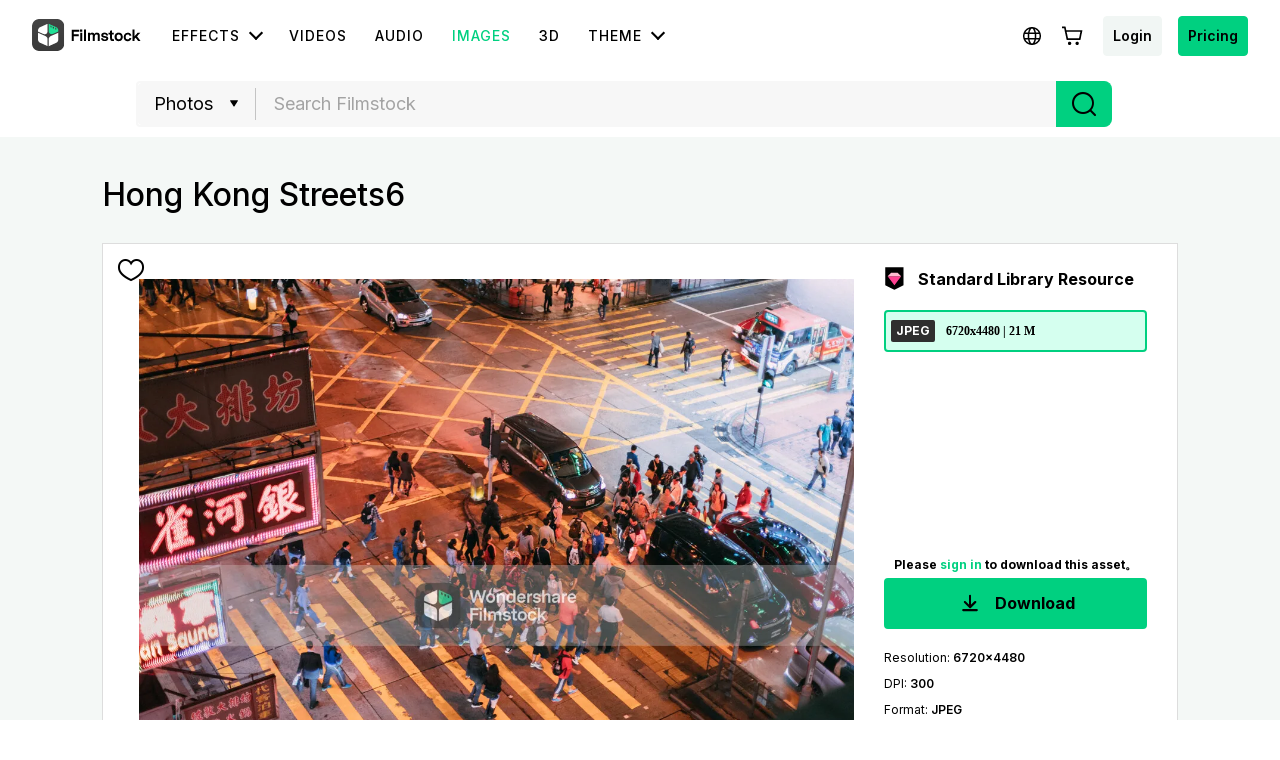

--- FILE ---
content_type: text/html; charset=utf-8
request_url: https://filmstock.wondershare.com/p/Hong-Kong-Streets-6.html
body_size: 21526
content:
<!DOCTYPE html>
<html lang="en">
<head>
    <meta charset="UTF-8">
    <meta name="viewport" content="width=device-width, initial-scale=1.0">
    <meta http-equiv="X-UA-Compatible" content="ie=edge">
        <title>Hong Kong Streets6</title>
    <meta name="description" content="A busy intersection where a group of people are crossing the street" />        <script>
        var sUserAgent = navigator.userAgent.toLowerCase();
        var bIsIpad = sUserAgent.match(/ipad/i) == "ipad";
        var bIsIphoneOs = sUserAgent.match(/iphone os/i) == "iphone os";
        var bIsMidp = sUserAgent.match(/midp/i) == "midp";
        var bIsUc7 = sUserAgent.match(/rv:1.2.3.4/i) == "rv:1.2.3.4";
        var bIsUc = sUserAgent.match(/ucweb/i) == "ucweb";
        var bIsAndroid = sUserAgent.match(/android/i) == "android";
        var bIsCE = sUserAgent.match(/windows ce/i) == "windows ce";
        var bIsWM = sUserAgent.match(/windows mobile/i) == "windows mobile";
        if(location.href.indexOf('filmstock.wondershare.com') >= 0) {
          if (bIsIphoneOs || bIsMidp || bIsUc7 || bIsUc || bIsAndroid || bIsCE || bIsWM) {
            if (location.href.indexOf('mobile-app-fg') <= -1) {
              window.location.href = 'https://filmstock.wondershare.com/mobile-app-fg'; // 跳转
            }
          } else {
            if (location.href.indexOf('mobile-app-fg') >= 0) {
              window.location.href = 'https://filmstock.wondershare.com/'; // 跳转
            }
          }
        }
      </script>
    <!-- open graph -->
    <meta property="og:type" content="article" />
    <meta property="og:title" content="Hong Kong Streets6" />    <meta property="og:description" content="A busy intersection where a group of people are crossing the street" />        <meta name="twitter:title" content="Hong Kong Streets6" />    <meta name="twitter:description" content="A busy intersection where a group of people are crossing the street" />        <meta name="twitter:card" content="summary_large_image">
    <meta name="twitter:image:alt" content="Alt text for image">
    <meta property="og:url" content="https://filmstock.wondershare.com/p/Hong-Kong-Streets-6.html" />
    <meta property="og:site_name" content="Filmstock" />
    <meta property="fb:app_id" content="285660755706491" />
    <meta name="referrer" content="no-referrer-when-downgrade" />
            <link rel="preconnect" href="https://static-eus-rs.wondershare.com">
    <link rel="dns-prefetch" href="https://static-eus-rs.wondershare.com">
    <link rel="preconnect" href="https://fs-static.wondershare.cc">
    <link rel="dns-prefetch" href="https://fs-static.wondershare.cc">
    <link rel="shortcut icon" type="image/svg" sizes="32x32" href="https://fs-static.wondershare.cc/images/xstock/fav.ico?ms=0c10e9b015b5921143823f1be1827b6a">
    <link rel="apple-touch-icon" href="https://fs-static.wondershare.cc/images/xstock/fav.png?ms=3d37dd35ae12e5469d7c22dba321ba56"/>
    <link rel="apple-touch-icon-precomposed" href="https://fs-static.wondershare.cc/images/xstock/fav.png?ms=3d37dd35ae12e5469d7c22dba321ba56">
    <link rel="canonical" href="https://filmstock.wondershare.com/p/Hong-Kong-Streets-6.html" />
    <link rel="preload" href="https://fonts.googleapis.com/css2?family=Inter:wght@400;500;600;700;800;900&display=swap" as="font" type="font/woff2" crossorigin="anonymous">
    <link href="https://fonts.googleapis.com/css2?family=Inter:wght@400;500;600;700;800;900&display=swap" rel="stylesheet">
    <!-- <link rel="stylesheet" href="https://fs-static.wondershare.cc/style/element-ui.css?ms=3d37dd35ae12e5469d7c22dba321ba56"> -->
            <link rel="stylesheet" href="https://fs-static.wondershare.cc/style/bootstrap-filmstock.min.css?ms=35acd5c3fdfa46dc4eeb82f74e65fbfc" />    <link rel="stylesheet" href="https://fs-static.wondershare.cc/xstock/assets/css/vendors.css?ms=bb2e9ccb98499ef73d3017d74afacfe8">
    <link rel="stylesheet" href="https://fs-static.wondershare.cc/style/element/index.css?ms=853dedc4268cc354911429c173cda96d">
    
    <link rel="stylesheet" href="https://fs-static.wondershare.cc/xstock/assets/css/detail.css?ms=0c10e9b015b5921143823f1be1827b6a">

    <meta name="__hash__" content="6d3162cda12d87f549f390dec97551aa_d47365b89076f300379b4628c406c265">
<script defer type="text/javascript">
    window.config = {
        'is_subscribe': true,
        'version': '1.0.1.3',
        'dirname': 'en',
        'domain': 'https://filmstock.wondershare.com/',
        'site_domain': 'https://filmstock.wondershare.com/',
        'pay_domain': 'https://shopcart.filmstocks.com/',
        'assets_domain': 'https://fs-static.wondershare.cc/',
        'image_domain': 'http://resimg.wondershare.com/',
        'upload_file_url': 'https://vp-fsapi.wondershare.com',
        'account_domain': 'https://account.wondershare.com/',
        'filmora_win_download': 'http://download.wondershare.com/filmora_full846.exe',
        'filmora_mac_download': 'http://download.wondershare.com/mac-video-editor_full718.dmg',
        'filmora_android_download': 'http://resdata.wondershare.com/downloads/FilmoraGo-China.apk',
        'filmora_ios_download': 'https://itunes.apple.com/cn/app/filmorago-free-video-editor/id1019382747',
        'sound_pack_download': 'http://download.wondershare.com/Filmora Sound Effects Collection.zip',
        'scheme': 'https://',
        //third_party、reset
        'google_login_url': 'https://account.wondershare.com/google/connect?brand=filmstock&platform=web&callback=sync&web=filmstock.wondershare.com&redirect=https%3A%2F%2Ffilmstock.wondershare.com%2Fsynch-login.html%3Fredirect%3Dhttps%253A%252F%252Ffilmstock.wondershare.com%252Fp%252FHong-Kong-Streets-6.html',
        'facebook_login_url': 'https://account.wondershare.com/facebook/connect?brand=filmstock&platform=web&callback=sync&web=filmstock.wondershare.com&redirect=https%3A%2F%2Ffilmstock.wondershare.com%2Fsynch-login.html%3Fredirect%3Dhttps%253A%252F%252Ffilmstock.wondershare.com%252Fp%252FHong-Kong-Streets-6.html',
        'twitter_login_url': 'https://account.wondershare.com/twitter/connect?brand=filmstock&platform=web&callback=sync&web=filmstock.wondershare.com&redirect=https%3A%2F%2Ffilmstock.wondershare.com%2Fsynch-login.html%3Fredirect%3Dhttps%253A%252F%252Ffilmstock.wondershare.com%252Fp%252FHong-Kong-Streets-6.html',
        'reset_pwd_url': 'https://account.wondershare.com/auth/account#/reset?brand=filmstock&platform=web&callback=sync&web=filmstock.wondershare.com&redirect=https%3A%2F%2Ffilmstock.wondershare.com%2Fsynch-login.html%3Fredirect%3Dhttps%253A%252F%252Ffilmstock.wondershare.com%252Fp%252FHong-Kong-Streets-6.html',

        //分享配置
        'share_facebook_appid': '183085018842722',
        'share_facebook_version': '2.8',
        'token_name': '__hash__',

        'filmstocks_client': '0',
        'client_os': 'mac',
        'page_id': '8'
    };
</script>

    <!-- Google Tag Manager -->
<script defer>
    (function(w,d,s,l,i){w[l]=w[l]||[];w[l].push({'gtm.start':
        new Date().getTime(),event:'gtm.js'});var f=d.getElementsByTagName(s)[0],
        j=d.createElement(s),dl=l!='dataLayer'?'&l='+l:'';j.async=true;j.src=
        'https://www.googletagmanager.com/gtm.js?id='+i+dl;f.parentNode.insertBefore(j,f);
    })(window,document,'script','dataLayer','GTM-WPNBJKV');
    </script>
    <!-- End Google Tag Manager -->
    <script>
        var _NOTIFICATION_CONFIG = {
            worker: "/web-notification/sw.js",// sw.js的地址要根据自己的域名换成自己的静态资源路径
            wsNotificationJsPath: 'https://dc-static.wondershare.com/notification/wsNotification.js',// 固定不变
            trackUrl: 'https://prod-web.wondershare.cc/api/v1/prodweb/notification',// 请求通知权限上报接口地址
            GTM_ID_SUFFIX: 'WPNBJKV',// 固定不变
            TID: 'UA-4839360-64',// 固定不变
            EVENT: 'DC_WGP_Message'// 固定不变
        };
        (function() {
            var d=document, g=d.createElement('script'), t=d.getElementsByTagName('script'), s=t[t.length - 1];
            g.type='text/javascript'; g.async=true; g.defer=true; g.src=_NOTIFICATION_CONFIG.wsNotificationJsPath; 
            window.addEventListener("load", function () {d.body.appendChild(g);});
        })();
    </script>
    <!-- end web notification code-->
</head>
<body class="fs-site-en">
    <style> .top-ad-item-block a:before { background: rgba(0,0,0, 0.15) !important; } </style>
    <section class="wrap">
        
                            

    <header class="header ws-header wsc-header2020 fs-fixed-header">
    <header>
  <nav class="wsc-header2020-navbar-master wsc-header202004-navbar-wondershare">
    <div class="wsc-header2020-container">
        <div class="wsc-header2020-navbar-content">
            <div class="wsc-header2020-navbar-brand">
                <a href="https://www.wondershare.com/" target="_blank"></a>
            </div>
            <button class="wsc-header2020-navbar-collapse-toggle" type="button" aria-expanded="false">
                <svg class="wsc-header2020-navbar-collapse-toggle-icon" width="24" height="24" viewBox="0 0 24 24"
                    fill="none" xmlns="https://www.w3.org/2000/svg">
                    <path d="M4 6H20M20 12L4 12M20 18H4" stroke="white" stroke-width="1.5"></path>
                </svg>
                <svg class="wsc-header2020-navbar-collapse-toggle-icon-close" width="24" height="24" viewBox="0 0 24 24"
                    fill="none" xmlns="https://www.w3.org/2000/svg">
                    <path d="M18 18L12 12M6 6L12 12M18 6L12 12M6 18L12 12" stroke="white" stroke-width="1.5"></path>
                </svg>
            </button>
            <div class="wsc-header2020-navbar-collapse">
                <ul class="wsc-header2020-navbar-nav active_menu">
                    <li class="wsc-header2020-navbar-item with-toggle">
                        <a class="wsc-header2020-navbar-link active_menu_a">Video Creativity
                            <svg class="ml-2" width="13" height="9" viewBox="0 0 13 9" fill="none"
                                xmlns="https://www.w3.org/2000/svg">
                                <path d="M12 1L6.5 7L1 1" stroke="currentColor" stroke-width="2"></path>
                            </svg>
                        </a>
                        <div class="wsc-header2020-navbar-nav-toggle creativity" style="height: 0px;">
                            <div class="px-4 row no-gutters">
                                <div class="col-lg-7 py-4-xl pl-lg-2 pr-lg-5 border-control">
                                    <div class="mb-4 font-size-small">Video Creativity Products</div>
                                    <a href="https://filmora.wondershare.com/" class="mb-4 d-flex align-items-center"
                                        target="_blank">
                                        <img data-nav-src="https://neveragain.allstatics.com/2019/assets/icon/logo/filmora-square.svg"
                                            src="[data-uri]" alt="wondershare filmora logo">
                                        <div class="pl-2">
                                            <strong class="text-black">Filmora</strong>
                                            <div class="font-size-small">Intuitive video editing. </div>
                                        </div>
                                    </a>
                                    <a href="https://dc.wondershare.com/" class="mb-4 d-flex align-items-center"
                                        target="_blank">
                                        <img data-nav-src="https://neveragain.allstatics.com/2019/assets/icon/logo/democreator-square.svg" src="[data-uri]" 
                                            alt="wondershare democreator logo">
                                        <div class="pl-2">
                                            <strong class="text-black">DemoCreator</strong>
                                            <div class="font-size-small">Efficient tutorial video maker.</div>
                                        </div>
                                    </a>
                                    <a href="https://videoconverter.wondershare.com/"
                                        class="mb-4 d-flex align-items-center" target="_blank">
                                        <img data-nav-src="https://neveragain.allstatics.com/2019/assets/icon/logo/uniconverter-square.svg" src="[data-uri]" 
                                            alt="wondershare uniconverter logo">
                                        <div class="pl-2">
                                            <strong class="text-black">UniConverter</strong>
                                            <div class="font-size-small">High-speed media conversion. </div>
                                        </div>
                                    </a>
                                    <a href="https://virbo.wondershare.com/"
                                        class="mb-4 d-flex align-items-center" target="_blank">
                                        <img data-nav-src="https://neveragain.allstatics.com/2019/assets/icon/logo/virbo-square.svg" src="[data-uri]" 
                                            alt="wondershare virbo logo">
                                        <div class="pl-2">
                                            <strong class="text-black">Virbo</strong>
                                            <div class="font-size-small">AI Video & AI Generator</div>
                                        </div>
                                    </a>
                                    <a href="https://www.wondershare.com/products-solutions/all-products.html#creativity"
                                        class="mt-2 vap-btn" target="_blank">View all products</a>
                                </div>
                                <div class="col-lg-5 py-4-xl pl-lg-5 pr-lg-2">
                                    <div class="my-4 mt-lg-0 font-size-small">Explore</div>
                                    <ul class="list-unstyled explore">
                                        <li>
                                            <a href="https://www.wondershare.com/products-solutions/digital-creativity/"
                                                class="text-black" target="_blank">Overview</a>
                                        </li>
                                        <li>
                                            <a href="https://www.wondershare.com/products-solutions/digital-creativity/video.html"
                                                class="text-black" target="_blank">Video</a>
                                        </li>
                                        <li>
                                            <a href="https://www.wondershare.com/products-solutions/digital-creativity/photo.html"
                                                class="text-black" target="_blank">Photo</a>
                                        </li>
                                        <li> <a href="https://www.wondershare.com/creative-center.html"
                                                class="text-black">Creative Center</a>
                                        </li>
                                    </ul>
                                </div>
                            </div>
                        </div>
                    </li>
                    <li class="wsc-header2020-navbar-item with-toggle">
                        <a class="wsc-header2020-navbar-link active_menu_a">Diagram & Graphics
                            <svg class="ml-2" width="13" height="9" viewBox="0 0 13 9" fill="none"
                                xmlns="https://www.w3.org/2000/svg">
                                <path d="M12 1L6.5 7L1 1" stroke="currentColor" stroke-width="2"></path>
                            </svg>
                        </a>
                        <div class="wsc-header2020-navbar-nav-toggle productivity" style="height: 0px;">
                            <div class="px-4 row no-gutters">
                                <div class="col-lg-8 py-4-xl pl-lg-2 pr-lg-5 border-control" style="border-right: 0;">
                                    <div class="mb-4 font-size-small">Diagram & Graphics Products</div>
                                    <a href="https://www.edrawsoft.com/edraw-max/"
                                        class="mb-4 d-flex align-items-center" target="_blank">
                                        <img data-nav-src="https://neveragain.allstatics.com/2019/assets/icon/logo/edraw-max-square.svg" src="[data-uri]" 
                                            alt="wondershare edrawmax logo">
                                        <div class="pl-2">
                                            <strong class="text-black">EdrawMax</strong>
                                            <div class="font-size-small">Simple diagramming. </div>
                                        </div>
                                    </a>
                                    <a href="https://www.edrawsoft.com/edrawmind/"
                                        class="mb-4 d-flex align-items-center" target="_blank">
                                        <img data-nav-src="https://neveragain.allstatics.com/2019/assets/icon/logo/edraw-mindmaster-square.svg" src="[data-uri]" 
                                            alt="wondershare mindmaster logo">
                                        <div class="pl-2">
                                            <strong class="text-black">EdrawMind</strong>
                                            <div class="font-size-small">Collaborative mind mapping. </div>
                                        </div>
                                    </a>
                                    <a href="https://www.edrawsoft.com/edraw-project/"
                                        class="mb-4 d-flex align-items-center" target="_blank">
                                        <img data-nav-src="https://neveragain.allstatics.com/2019/assets/icon/logo/edraw-project-square.svg" src="[data-uri]" 
                                            width="40" height="40" alt="wondershare edrawproj logo">
                                        <div class="pl-2"> <strong class="text-black">EdrawProj</strong>
                                            <div class="font-size-small">A professional Gantt chart tool.</div>
                                        </div>
                                    </a>
                                    <a href="https://mockitt.wondershare.com/" class="mb-4 d-flex align-items-center"
                                        target="_blank">
                                        <img data-nav-src="https://neveragain.allstatics.com/2019/assets/icon/logo/mockitt-square.svg" src="[data-uri]" 
                                            alt="wondershare mockitt logo">
                                        <div class="pl-2">
                                            <strong class="text-black">Mockitt</strong>
                                            <div class="font-size-small">Design, prototype & collaborate online.</div>
                                        </div>
                                    </a>
                                    <a href="https://www.wondershare.com/products-solutions/all-products.html#graphic"
                                        class="mt-2 vap-btn" target="_blank">View all products</a>
                                </div>
                            </div>
                        </div>
                    </li>
                    <li class="wsc-header2020-navbar-item with-toggle">
                        <a class="wsc-header2020-navbar-link active_menu_a">PDF Solutions
                            <svg class="ml-2" width="13" height="9" viewBox="0 0 13 9" fill="none"
                                xmlns="https://www.w3.org/2000/svg">
                                <path d="M12 1L6.5 7L1 1" stroke="currentColor" stroke-width="2"></path>
                            </svg>
                        </a>
                        <div class="wsc-header2020-navbar-nav-toggle productivity" style="height: 0px;">
                            <div class="px-4 row no-gutters">
                                <div class="col-lg-8 py-4-xl pl-lg-2 pr-lg-5 border-control" style="border-right: 0;">
                                    <div class="mb-4 font-size-small">PDF Solutions Products</div>
                                    <a href="https://pdf.wondershare.com/" class="mb-4 d-flex align-items-center"
                                        target="_blank">
                                        <img data-nav-src="https://neveragain.allstatics.com/2019/assets/icon/logo/pdfelement-square.svg" src="[data-uri]" 
                                            alt="wondershare pdfelement logo">
                                        <div class="pl-2">
                                            <strong class="text-black">PDFelement</strong>
                                            <div class="font-size-small">PDF creation and editing. </div>
                                        </div>
                                    </a>
                                    <a href="https://pdf.wondershare.com/document-cloud/"
                                        class="mb-4 d-flex align-items-center" target="_blank">
                                        <img data-nav-src="https://neveragain.allstatics.com/2019/assets/icon/logo/document-cloud-square.svg" src="[data-uri]" 
                                            alt="wondershare document cloud logo">
                                        <div class="pl-2">
                                            <strong class="text-black">Document Cloud</strong>
                                            <div class="font-size-small">Cloud-based document management. </div>
                                        </div>
                                    </a>
                                    <a href="https://pdf.wondershare.com/document-cloud/"
                                        class="mb-4 d-flex align-items-center" target="_blank">
                                        <img data-nav-src="https://neveragain.allstatics.com/2019/assets/icon/logo/pdfelement-reader-square.svg" src="[data-uri]" 
                                            alt="wondershare pdf reader logo">
                                        <div class="pl-2">
                                            <strong class="text-black">PDF Reader</strong>
                                            <div class="font-size-small">Simple and free PDF reading.</div>
                                        </div>
                                    </a>
                                    <a href="https://pdf.wondershare.com/document-cloud/"
                                        class="mb-4 d-flex align-items-center" target="_blank">
                                        <img data-nav-src="https://neveragain.allstatics.com/2019/assets/icon/logo/hipdf-square.svg" src="[data-uri]" 
                                            alt="wondershare pdf reader logo">
                                        <div class="pl-2">
                                            <strong class="text-black">HiPDF</strong>
                                            <div class="font-size-small">Free All-In-One Online PDF Tool.</div>
                                        </div>
                                    </a>
                                    <a href="https://www.wondershare.com/products-solutions/all-products.html#document"
                                        class="mt-2 vap-btn" target="_blank">View all products</a>
                                </div>
                            </div>
                        </div>
                    </li>
                    <li class="wsc-header2020-navbar-item with-toggle">
                        <a class="wsc-header2020-navbar-link active_menu_a">Data Management
                            <svg class="ml-2" width="13" height="9" viewBox="0 0 13 9" fill="none"
                                xmlns="https://www.w3.org/2000/svg">
                                <path d="M12 1L6.5 7L1 1" stroke="currentColor" stroke-width="2"></path>
                            </svg>
                        </a>
                        <div class="wsc-header2020-navbar-nav-toggle utility" style="height: 0px;">
                            <div class="px-4 row no-gutters">
                                <div class="col-lg-7 py-4-xl pl-lg-2 pr-lg-5 border-control" style="border-right: 0;">
                                    <div class="mb-4 font-size-small">Data Management Products</div>
                                    <a href="https://recoverit.wondershare.com/" class="mb-4 d-flex align-items-center"
                                        target="_blank">
                                        <img data-nav-src="https://neveragain.allstatics.com/2019/assets/icon/logo/recoverit-square.svg" src="[data-uri]" 
                                            alt="wondershare recoverit logo">
                                        <div class="pl-2">
                                            <strong class="text-black">Recoverit</strong>
                                            <div class="font-size-small">Lost file recovery. </div>
                                        </div>
                                    </a>
                                    <a href="https://repairit.wondershare.com/" class="mb-4 d-flex align-items-center"
                                        target="_blank">
                                        <img data-nav-src="https://neveragain.allstatics.com/2019/assets/icon/logo/repairit-square.svg" src="[data-uri]" 
                                            alt="wondershare repairit logo">
                                        <div class="pl-2">
                                            <strong class="text-black">Repairit</strong>
                                            <div class="font-size-small">Repair broken videos, photos, etc.</div>
                                        </div>
                                    </a>
                                    <a href="https://drfone.wondershare.com/" class="mb-4 d-flex align-items-center"
                                        target="_blank">
                                        <img data-nav-src="https://neveragain.allstatics.com/2019/assets/icon/logo/drfone-square.svg" src="[data-uri]" 
                                            alt="wondershare drfone logo">
                                        <div class="pl-2">
                                            <strong class="text-black">Dr.Fone</strong>
                                            <div class="font-size-small">Mobile device management. </div>
                                        </div>
                                    </a>
                                    <a href="https://mobiletrans.wondershare.com/"
                                        class="mb-4 d-flex align-items-center" target="_blank">
                                        <img data-nav-src="https://neveragain.allstatics.com/2019/assets/icon/logo/mobiletrans-square.svg" src="[data-uri]" 
                                            alt="wondershare mobiletrans logo">
                                        <div class="pl-2">
                                            <strong class="text-black">MobileTrans</strong>
                                            <div class="font-size-small">Phone to phone transfer.</div>
                                        </div>
                                    </a>
                                    <a href="https://famisafe.wondershare.com/" class="mb-4 d-flex align-items-center"
                                        target="_blank">
                                        <img data-nav-src="https://neveragain.allstatics.com/2019/assets/icon/logo/famisafe-square.svg" src="[data-uri]" 
                                            alt="wondershare famisafe logo">
                                        <div class="pl-2">
                                            <strong class="text-black">FamiSafe</strong>
                                            <div class="font-size-small">Parental control app.</div>
                                        </div>
                                    </a>
                                    <a href="https://www.wondershare.com/products-solutions/all-products.html#utility"
                                        class="mt-2 vap-btn" target="_blank">View all products</a>
                                </div>
                            </div>
                        </div>
                    </li>
                    <li class="wsc-header2020-navbar-item with-toggle">
                        <a class="wsc-header2020-navbar-link active_menu_a">Explore AI
                            <svg class="ml-2" width="13" height="9" viewBox="0 0 13 9" fill="none"
                                xmlns="https://www.w3.org/2000/svg">
                                <path d="M12 1L6.5 7L1 1" stroke="currentColor" stroke-width="2"></path>
                            </svg>
                        </a>
                        <div class="wsc-header2020-navbar-nav-toggle explore-ai" style="height: 0px;">
                            <div class="px-4 row no-gutters">
                                <div class="col-lg-5 py-4-xl pl-lg-2 pr-lg-5 border-control">
                                    <div class="mb-4 font-size-small">AI Solutions</div>
                                    <ul class="list-unstyled explore">
                                        <li>
                                            <a href="https://www.wondershare.com/ai-solutions/marketing.html"
                                                target="_blank">
                                                <strong class="text-black font-size-small">Marketing</strong>
                                            </a>
                                        </li>
                                        <li>
                                            <a href="https://www.wondershare.com/ai-solutions/social-media.html"
                                                target="_blank">
                                                <strong class="text-black font-size-small">Social Media</strong>
                                            </a>
                                        </li>
                                        <li>
                                            <a href="https://www.wondershare.com/ai-solutions/education.html"
                                                target="_blank">
                                                <strong class="text-black font-size-small">Education</strong>
                                            </a>
                                        </li>
                                        <li> <a href="https://www.wondershare.com/ai-solutions/business.html">
                                                <strong class="text-black font-size-small">Business</strong>
                                            </a>
                                        </li>
                                    </ul>
                                </div>
                                <div class="col-lg-7 py-4-xl pl-lg-5 pr-lg-2">
                                    <div class="my-4 mt-lg-0 font-size-small">Resources</div>
                                    <ul class="list-unstyled explore">
                                        <li>
                                            <a href="https://www.wondershare.com/ai.html"
                                                target="_blank">
                                                <strong class="text-black font-size-small">AI Tools</strong>
                                            </a>
                                        </li>
                                        <li>
                                            <a href="https://www.wondershare.com/ai-newsroom.html"
                                                target="_blank">
                                                <strong class="text-black font-size-small">AI Newsroom</strong>
                                            </a>
                                        </li>
                                    </ul>
                                </div>
                            </div>
                        </div>
                    </li>
                    <li class="wsc-header2020-navbar-item">
                        <a class="wsc-header2020-navbar-link active_menu_a"
                            href="https://www.wondershare.com/business/enterprise.html" target="_blank">Business</a>
                    </li>
                    <li class="wsc-header2020-navbar-item">
                        <a class="wsc-header2020-navbar-link active_menu_a"
                            href="https://www.wondershare.com/shop/individuals.html" target="_blank">Shop</a>
                    </li>
                    <li class="wsc-header2020-navbar-item">
                        <a class="wsc-header2020-navbar-link active_menu_a" href="https://support.wondershare.com/"
                            target="_blank">Support</a>
                    </li>
                </ul>
            </div>
        </div>
    </div>
</nav></header>    <nav class="fs-nav fs-fixed-nav">
        <div class="nav-flex-container">
            <div class="center-link">
                <a href="https://filmstock.wondershare.com/" class="brand-header-logo-img" data-wstrack-dom ="Site_Module-click_site_nav_type-home">
                    <i class="brand-header-logo-icon"></i>
                    <span class="brand-header-logo-title">Filmstock</span>
                </a>
                <ul class="header-link-list">
                    <!-- old effect -->
                    <li id="old-effect" class="header-link-item ">
                        <a href="https://filmstock.wondershare.com/effects.html" data-wstrack-dom ="Site_Module-click_site_nav_type-effects" >
                            <span>Effects</span>
                        </a>
                    </li>
                    <!-- new effect -->
                    <li id="new-effect" class="more-theme header-link-item ">
                            <a id="new-effect-item" href="https://filmstock.wondershare.com/effects.html" data-wstrack-dom ="Site_Module-click_site_nav_type-effects">
                                <span>Effects</span>
                                <i class="dropdown-icon"></i>
                            </a>
                            <div class="theme-dropdown-list test-theme" style="display:none; opacity: 0;">
                                <div class="dropdown-container">
                                    <div class="wsc-header2020-container">
                                        <div class="wsc-header2020-dropdownMenu-content">
                                            <div class="wsc-header2020-dropdownMenu-body">
                                                <div class="wsc-header2020-dropdownMenuBody-content two">
                                                                                                            <div class="px-0 wsc-header2020-dropdownMenuBody-item">
                                                            <div class="wsc-header2020-dropdownMenuBody-box">
                                                                <nav class="pr-2 wsc-header2020-dropdownMenuBody-title" aria-expanded="false" style="min-height: auto;display: block;">
                                                                    <h6 id="effect-item-0" data-href="https://filmstock.wondershare.com/c/effects-filmora-effects.html?source=1&b_type=-1&p=1" data-title="Filmora Effects" onclick="navClickEffectItem(0)">
                                                                        <a href="javascript:void(0);" data-wstrack-dom ="Site_Module-click_site_nav_theme-Filmora Effects" style="text-decoration:none;" class="btn-download-ga" ga360location="nav_2_buttonLink_52">Filmora Effects</a>
                                                                    </h6>
                                                                    <p>Compatible with Filmora</p>
                                                                </nav>
                                                            </div>
                                                        </div>
                                                        <div class="wsc-header2020-dropdownMenuBody-hr-vertical"></div>                                                        <div class="px-0 wsc-header2020-dropdownMenuBody-item">
                                                            <div class="wsc-header2020-dropdownMenuBody-box">
                                                                <nav class="pr-2 wsc-header2020-dropdownMenuBody-title" aria-expanded="false" style="min-height: auto;display: block;">
                                                                    <h6 id="effect-item-1" data-href="https://filmstock.wondershare.com/c/effects-after-effects.html?source=1&b_type=3&p=1" data-title="After Effects" onclick="navClickEffectItem(1)">
                                                                        <a href="javascript:void(0);" data-wstrack-dom ="Site_Module-click_site_nav_theme-After Effects" style="text-decoration:none;" class="btn-download-ga" ga360location="nav_2_buttonLink_52">After Effects</a>
                                                                    </h6>
                                                                    <p>Compatible with After Effects</p>
                                                                </nav>
                                                            </div>
                                                        </div>
                                                                                                        </div>
                                            </div>
                                        </div>
                                    </div>
                                </div>
                                <div class="no-void"></div>
                            </div>
                        </li>
                    <li class="header-link-item ">
                        <a href="https://filmstock.wondershare.com/videos.html"  data-wstrack-dom ="Site_Module-click_site_nav_type-videos">
                            <span>Videos</span>
                        </a>
                    </li>
                    <li class="header-link-item ">
                        <a href="https://filmstock.wondershare.com/audio.html" data-wstrack-dom ="Site_Module-click_site_nav_type-audio">
                            <span>Audio</span>
                        </a>
                    </li>
                    <li class="header-link-item actived">
                        <a href="https://filmstock.wondershare.com/images.html" data-wstrack-dom ="Site_Module-click_site_nav_type-images">
                            <span>Images</span>
                        </a>
                    </li>
                    <li class="header-link-item header-link-meta ">
                        <a href="https://filmstock.wondershare.com/metaverse.html" data-wstrack-dom ="Site_Module-click_site_nav_type-meta">
                            <span>3D</span>
                        </a>
                    </li>
                    <!-- free -->
                    <li id="old-free" class="more-theme header-link-item ">
                        <a href="https://filmstock.wondershare.com/free.html"  data-wstrack-dom ="Site_Module-click_site_nav_type-free">
                            <span>Free</span>
                        </a>
                    </li>
                    <!-- theme -->
                    <li id="new-theme" class="more-theme header-link-item ">
                            <a class="js-nav-item-hover en-theme" data-title="THEME" href="https://filmstock.wondershare.com/theme-collection.html">
                                <span>THEME</span>
                                <i class="dropdown-icon"></i>
                            </a>
                            <a class="js-nav-item-hover auto-theme" data-title="THEME" href="javascript:;" style="display: none;">
                                <span>THEME</span>
                                <i class="dropdown-icon"></i>
                            </a>
                            <div class="theme-dropdown-list test-theme" style="display:none; opacity: 0;">
                                <div class="dropdown-container">
                                    <div class="wsc-header2020-container">
                                        <div class="wsc-header2020-dropdownMenu-content">
                                            <div class="wsc-header2020-dropdownMenu-body">
                                                <div class="wsc-header2020-dropdownMenuBody-content ">
                                                                                                            <div class="px-0 wsc-header2020-dropdownMenuBody-item">
                                                            <div class="wsc-header2020-dropdownMenuBody-box">
                                                                <img class="img" data-src="https://static-eus-rs.wondershare.com/Filmstock/file/s3/241eaf7de7cbd45746f16fc63d2ca384.png?x-oss-process=image/format,webp" alt="img">                                                                <nav class="pr-2 img-icon wsc-header2020-dropdownMenuBody-title" aria-expanded="false" style="min-height: auto;display: block;">
                                                                    <h6 id="theme-item-0" class="js-nav-item-hover" data-href="https://filmstock.wondershare.com/creative-theme-sports?utm_source=button&utm_medium=top_menu" data-title="Creative Theme Sports"  onclick="navClickThemeItem(0)">
                                                                        <a href="javascript:void(0);" data-wstrack-dom ="Site_Module-click_site_nav_theme-Creative Theme Sports" style="text-decoration:none;">Creative Theme Sports</a>
                                                                    </h6>
                                                                        <p>The Art Of Sports</p>
                                                                </nav>
                                                            </div>
                                                        </div>
                                                        <div class="wsc-header2020-dropdownMenuBody-hr-vertical"></div>                                                        <div class="px-0 wsc-header2020-dropdownMenuBody-item">
                                                            <div class="wsc-header2020-dropdownMenuBody-box">
                                                                <img class="img" data-src="https://static-eus-rs.wondershare.com/Filmstock/file/s5/a9c69b30cb910726d0af5e6804d20e0f.png?x-oss-process=image/format,webp" alt="img">                                                                <nav class="pr-2 img-icon wsc-header2020-dropdownMenuBody-title" aria-expanded="false" style="min-height: auto;display: block;">
                                                                    <h6 id="theme-item-1" class="js-nav-item-hover" data-href="https://filmstock.wondershare.com/creative-theme-business?utm_source=Fs_web&utm_medium=fs_searchbar" data-title="Creative Theme Business"  onclick="navClickThemeItem(1)">
                                                                        <a href="javascript:void(0);" data-wstrack-dom ="Site_Module-click_site_nav_theme-Creative Theme Business" style="text-decoration:none;">Creative Theme Business</a>
                                                                    </h6>
                                                                        <p>The Tips of Small Business</p>
                                                                </nav>
                                                            </div>
                                                        </div>
                                                        <div class="wsc-header2020-dropdownMenuBody-hr-vertical"></div>                                                        <div class="px-0 wsc-header2020-dropdownMenuBody-item">
                                                            <div class="wsc-header2020-dropdownMenuBody-box">
                                                                <img class="img" data-src="https://static-eus-rs.wondershare.com/Filmstock/file/s4/3f04003d76e000b09ec28b2bb59b5a1c.png?x-oss-process=image/format,webp" alt="img">                                                                <nav class="pr-2 img-icon wsc-header2020-dropdownMenuBody-title" aria-expanded="false" style="min-height: auto;display: block;">
                                                                    <h6 id="theme-item-2" class="js-nav-item-hover" data-href="https://filmstock.wondershare.com/creative-theme-music??utm_source=Fs_web&utm_medium=fs_searchbar" data-title="Creative Theme Music"  onclick="navClickThemeItem(2)">
                                                                        <a href="javascript:void(0);" data-wstrack-dom ="Site_Module-click_site_nav_theme-Creative Theme Music" style="text-decoration:none;">Creative Theme Music</a>
                                                                    </h6>
                                                                        <p>The Tips of Music</p>
                                                                </nav>
                                                            </div>
                                                        </div>
                                                        <div class="wsc-header2020-dropdownMenuBody-hr-vertical"></div>                                                        <div class="px-0 wsc-header2020-dropdownMenuBody-item">
                                                            <div class="wsc-header2020-dropdownMenuBody-box">
                                                                <img class="img" data-src="https://static-eus-rs.wondershare.com/Filmstock/file/s9/0d5e36335fe0e3a892755acfd72e3b56.png?x-oss-process=image/format,webp" alt="img">                                                                <nav class="pr-2 img-icon wsc-header2020-dropdownMenuBody-title" aria-expanded="false" style="min-height: auto;display: block;">
                                                                    <h6 id="theme-item-3" class="js-nav-item-hover" data-href="https://filmstock.wondershare.com/theme-collection?utm_source=Fs_web&utm_medium=fs_searchbar" data-title="Creative Themes Collection"  onclick="navClickThemeItem(3)">
                                                                        <a href="javascript:void(0);" data-wstrack-dom ="Site_Module-click_site_nav_theme-Creative Themes Collection" style="text-decoration:none;">Creative Themes Collection</a>
                                                                    </h6>
                                                                        <p>The Tips of All Themes</p>
                                                                </nav>
                                                            </div>
                                                        </div>
                                                        <div class="wsc-header2020-dropdownMenuBody-hr-vertical"></div>                                                        <div class="px-0 wsc-header2020-dropdownMenuBody-item">
                                                            <div class="wsc-header2020-dropdownMenuBody-box">
                                                                <img class="img" data-src="https://static-eus-rs.wondershare.com/Filmstock/file/s0/88c2538e68f916183187e650baf81cb0.png?x-oss-process=image/format,webp" alt="img">                                                                <nav class="pr-2 img-icon wsc-header2020-dropdownMenuBody-title" aria-expanded="false" style="min-height: auto;display: block;">
                                                                    <h6 id="theme-item-4" class="js-nav-item-hover" data-href="https://filmstock.wondershare.com/creative-theme-food?utm_source=Fs_web&utm_medium=fs_searchbar" data-title="Creative Theme Food"  onclick="navClickThemeItem(4)">
                                                                        <a href="javascript:void(0);" data-wstrack-dom ="Site_Module-click_site_nav_theme-Creative Theme Food" style="text-decoration:none;">Creative Theme Food</a>
                                                                    </h6>
                                                                        <p>Editing Tips for Food Videos</p>
                                                                </nav>
                                                            </div>
                                                        </div>
                                                        <div class="wsc-header2020-dropdownMenuBody-hr-vertical"></div>                                                        <div class="px-0 wsc-header2020-dropdownMenuBody-item">
                                                            <div class="wsc-header2020-dropdownMenuBody-box">
                                                                <img class="img" data-src="https://static-eus-rs.wondershare.com/Filmstock/file/s8/593b128e0441b5d653e9bb1ceabba2c5.png?x-oss-process=image/format,webp" alt="img">                                                                <nav class="pr-2 img-icon wsc-header2020-dropdownMenuBody-title" aria-expanded="false" style="min-height: auto;display: block;">
                                                                    <h6 id="theme-item-5" class="js-nav-item-hover" data-href="https://filmstock.wondershare.com/creative-theme-pet?utm_source=Fs_web&utm_medium=fs_searchbar" data-title="Creative Theme Pet"  onclick="navClickThemeItem(5)">
                                                                        <a href="javascript:void(0);" data-wstrack-dom ="Site_Module-click_site_nav_theme-Creative Theme Pet" style="text-decoration:none;">Creative Theme Pet</a>
                                                                    </h6>
                                                                        <p>The Tips of Funny Animal Memes</p>
                                                                </nav>
                                                            </div>
                                                        </div>
                                                        <div class="wsc-header2020-dropdownMenuBody-hr-vertical"></div>                                                </div>
                                            </div>
                                        </div>
                                    </div>
                                </div>
                                <div class="no-void"></div>
                            </div>
                        </li>                    <li class="header-link-item header-link-pgc ">
                        <a id="" data-href="https://filmstock.wondershare.com/contributor.html" class="js-nav-item-hover" data-title="Creator" data-wstrack-dom ="Site_Module-click_site_nav_type-pgc">
                            <span>Creator</span>
                        </a>
                    </li>
                </ul>
            </div>
            <div class="header-menu header-menu-top">
                <a class="simple-item js-header-site-pgc" style="display:none;" href="https://filmstock.wondershare.com/contributor.html">
                    <svg width="25" height="24" viewBox="0 0 25 24" fill="none" xmlns="http://www.w3.org/2000/svg">
                        <path fill-rule="evenodd" clip-rule="evenodd" d="M12.5 4.75C10.1528 4.75 8.25 6.65279 8.25 9C8.25 9.41421 7.91421 9.75 7.5 9.75C5.84315 9.75 4.5 11.0931 4.5 12.75C4.5 14.4069 5.84315 15.75 7.5 15.75H8.75C9.16421 15.75 9.5 16.0858 9.5 16.5C9.5 16.9142 9.16421 17.25 8.75 17.25H7.5C5.01472 17.25 3 15.2353 3 12.75C3 10.5058 4.64284 8.64526 6.79152 8.30545C7.13443 5.45733 9.55944 3.25 12.5 3.25C15.4406 3.25 17.8656 5.45734 18.2085 8.30546C20.3572 8.64526 22 10.5058 22 12.75C22 15.2353 19.9853 17.25 17.5 17.25H16.25C15.8358 17.25 15.5 16.9142 15.5 16.5C15.5 16.0858 15.8358 15.75 16.25 15.75H17.5C19.1569 15.75 20.5 14.4069 20.5 12.75C20.5 11.0931 19.1569 9.75 17.5 9.75C17.0858 9.75 16.75 9.41421 16.75 9C16.75 6.65279 14.8472 4.75 12.5 4.75ZM15.5303 12.2197L13.0303 9.71967C12.7374 9.42678 12.2626 9.42678 11.9697 9.71967L9.46967 12.2197C9.17678 12.5126 9.17678 12.9874 9.46967 13.2803C9.76256 13.5732 10.2374 13.5732 10.5303 13.2803L11.75 12.0607V20.25C11.75 20.6642 12.0858 21 12.5 21C12.9142 21 13.25 20.6642 13.25 20.25V12.0607L14.4697 13.2803C14.7626 13.5732 15.2374 13.5732 15.5303 13.2803C15.8232 12.9874 15.8232 12.5126 15.5303 12.2197Z" fill="black"/>
                        </svg>
                </a>
                <a class="js-header-site-msg"></a>
                <a class="simple-item js-language-btn" >
                    <svg class="simple-item-svg" width="32" height="32" viewBox="0 0 32 32" fill="none" xmlns="http://www.w3.org/2000/svg">
                        <path fill-rule="evenodd" clip-rule="evenodd" d="M11.7904 17.8906C11.7281 17.281 11.6953 16.6485 11.6953 16C11.6953 15.3515 11.7281 14.719 11.7904 14.1094H8.74032C8.58347 14.7134 8.5 15.3469 8.5 16C8.5 16.6531 8.58347 17.2866 8.74032 17.8906H11.7904ZM12.0112 19.3906H9.30838C10.1418 21.0321 11.5614 22.3258 13.2917 22.9961C12.7313 22.0466 12.2873 20.8088 12.0112 19.3906ZM13.5425 19.3906H18.4568C18.2639 20.2815 18.0001 21.0685 17.6901 21.7168C16.975 23.212 16.2788 23.5 15.9997 23.5C15.7205 23.5 15.0244 23.212 14.3092 21.7168C13.9992 21.0685 13.7354 20.2815 13.5425 19.3906ZM18.7004 17.8906H13.299C13.2317 17.2892 13.1953 16.6564 13.1953 16C13.1953 15.3436 13.2317 14.7108 13.299 14.1094H18.7004C18.7676 14.7108 18.804 15.3436 18.804 16C18.804 16.6564 18.7676 17.2892 18.7004 17.8906ZM19.9881 19.3906C19.712 20.809 19.2679 22.0469 18.7075 22.9964C20.4381 22.3262 21.8581 21.0324 22.6916 19.3906H19.9881ZM23.2597 17.8906H20.2089C20.2712 17.281 20.304 16.6485 20.304 16C20.304 15.3515 20.2712 14.719 20.2089 14.1094H23.2597C23.4165 14.7134 23.5 15.3469 23.5 16C23.5 16.6531 23.4165 17.2866 23.2597 17.8906ZM14.3092 10.2832C13.9992 10.9315 13.7354 11.7185 13.5425 12.6094H18.4568C18.2639 11.7185 18.0001 10.9315 17.6901 10.2832C16.975 8.78797 16.2788 8.5 15.9997 8.5H15.9996C15.7203 8.50007 15.0243 8.78815 14.3092 10.2832ZM19.9881 12.6094H22.6916C21.8581 10.9676 20.4381 9.67376 18.7075 9.00357C19.2679 9.95306 19.712 11.191 19.9881 12.6094ZM9.30838 12.6094H12.0112C12.2873 11.1912 12.7313 9.95336 13.2917 9.00392C11.5614 9.6742 10.1418 10.9679 9.30838 12.6094ZM15.9962 7C11.0274 7.00206 7 11.0307 7 16C7 20.9706 11.0294 25 16 25C20.9706 25 25 20.9706 25 16C25 11.0294 20.9706 7 16 7H15.9997H15.9962Z" fill="black"/>
                    </svg>
                </a>
                <a class="js-header-cart"></a>
                <a class="simple-item btn login-btn" href="https://filmstock.wondershare.com/login.html?redirect=https%253A%252F%252Ffilmstock.wondershare.com%252Fp%252FHong-Kong-Streets-6.html" data-wstrack-dom ="Site_Module-click_site_jump_login-jump_login">Login</a>                <div class="simple-item header-user-info js-header-avatar" style="display:none">
                    <div class="head-img-wrap">
                        <i class="icon head-vip-icon "></i>
                        <div class="header-img">
                            <a href="javascript:void(0);"><img src="" alt="img"></a>
                        </div>
                    </div>
                    <div class="user-info-bar">
                        <div class="user-base-info">
                            <p class="header-nickname"></p>
                            <span class="header-email"></span>
                                                    </div>
                        <a class="header-ui-item js-user-dropdown" href="https://filmstock.wondershare.com/user/overview.html" data-wstrack-dom ="Site_Module-click_site_nav_user_select-overview">
                            <svg width="20" height="20" viewBox="0 0 20 20" fill="none" xmlns="http://www.w3.org/2000/svg">
                                <path fill-rule="evenodd" clip-rule="evenodd" d="M3.5 6.28874L10 2.56679L16.5 6.28874V13.7113L10 17.4332L3.5 13.7113V6.28874ZM9.47367 1.13967C9.7989 0.953442 10.2011 0.953443 10.5263 1.13967L17.482 5.12253C17.8028 5.3062 18 5.64324 18 6.0077V13.9923C18 14.3568 17.8028 14.6938 17.482 14.8775L10.5263 18.8603C10.2011 19.0466 9.79889 19.0466 9.47366 18.8603L2.51802 14.8775C2.19724 14.6938 2 14.3568 2 13.9923V6.0077C2 5.64324 2.19724 5.3062 2.51802 5.12252L9.47367 1.13967ZM12.3299 9.96183V10.0325C12.3299 10.8611 11.8899 11.6274 11.1741 12.045C10.4485 12.4685 9.5511 12.4685 8.82545 12.045C8.10974 11.6274 7.66967 10.8611 7.66967 10.0325V9.96183C7.66967 9.13319 8.10975 8.36689 8.82545 7.94927C9.5511 7.52585 10.4485 7.52585 11.1741 7.94927C11.8899 8.36689 12.3299 9.13319 12.3299 9.96183ZM8.06948 6.6537C9.26225 5.95771 10.7373 5.95771 11.9301 6.6537C13.1066 7.34016 13.8299 8.59976 13.8299 9.96183V10.0325C13.8299 11.3945 13.1066 12.6541 11.9301 13.3406C10.7373 14.0366 9.26225 14.0366 8.06948 13.3406C6.89304 12.6541 6.16967 11.3946 6.16967 10.0325V9.96183C6.16967 8.59976 6.89304 7.34016 8.06948 6.6537Z" fill="black"/>
                            </svg>
                            <span>Manage account</span>
                        </a>
                        <a class="header-ui-item js-user-dropdown" href="https://filmstock.wondershare.com/user/favorites.html" data-wstrack-dom ="Site_Module-click_site_nav_user_select-favorites">
                            <svg width="20" height="20" viewBox="0 0 20 20" fill="none" xmlns="http://www.w3.org/2000/svg">
                                <path fill-rule="evenodd" clip-rule="evenodd" d="M1.75 8.78038C1.75 5.95687 3.82617 3.58594 6.47436 3.58594C7.55579 3.58594 8.5748 3.986 9.39895 4.70172L10 5.22369L10.6011 4.70172C11.4252 3.986 12.4442 3.58594 13.5256 3.58594C16.1738 3.58594 18.25 5.95687 18.25 8.78038C18.25 8.82177 18.2496 8.86311 18.2487 8.90438L18.2485 8.95567C18.2495 9.01616 18.25 9.07807 18.25 9.14139C18.25 10.7491 17.5413 12.2876 16.2149 13.7333C14.8947 15.1723 12.9345 16.5529 10.3413 17.8782L10 18.0526L9.65869 17.8782C7.06554 16.5529 5.10532 15.1723 3.78509 13.7333C2.45866 12.2876 1.75 10.7491 1.75 9.14139C1.75 9.08661 1.75053 9.03287 1.7516 8.98019C1.75142 8.96152 1.75125 8.94469 1.7511 8.92939C1.75038 8.85607 1.75 8.81788 1.75 8.78038ZM6.47436 5.08594C4.79482 5.08594 3.25 6.63775 3.25 8.78038C3.25 8.80987 3.25028 8.83858 3.25099 8.91001C3.25117 8.9291 3.25139 8.95124 3.25164 8.97726L3.25176 8.9891L3.2515 9.00094C3.25051 9.04601 3.25 9.09282 3.25 9.14139C3.25 10.2743 3.74165 11.4672 4.89037 12.7193C5.99217 13.9202 7.67176 15.1436 10 16.3657C12.3282 15.1436 14.0078 13.9202 15.1096 12.7193C16.2584 11.4672 16.75 10.2743 16.75 9.14139C16.75 9.08344 16.7495 9.02747 16.7486 8.97345L16.7485 8.96606L16.7485 8.95867L16.7487 8.89294L16.7487 8.88554L16.7489 8.87815C16.7496 8.84564 16.75 8.81305 16.75 8.78038C16.75 6.63775 15.2052 5.08594 13.5256 5.08594C12.8253 5.08594 12.1511 5.34228 11.5846 5.83427L10.4918 6.7833L10 7.21037L9.50823 6.7833L8.41541 5.83427C7.84889 5.34228 7.17468 5.08594 6.47436 5.08594Z" fill="black"/>
                            </svg>
                            <span>Favorites</span>
                        </a>
                        <a class="header-ui-item js-user-dropdown" href="https://filmstock.wondershare.com/user/download.html" data-wstrack-dom ="Site_Module-click_site_nav_user_select-download">
                            <svg width="20" height="20" viewBox="0 0 20 20" fill="none" xmlns="http://www.w3.org/2000/svg">
                                <path fill-rule="evenodd" clip-rule="evenodd" d="M10.6231 10.7352V2H9.1231V10.6725L5.52922 7.09356L4.47078 8.15644L9.34388 13.0092L9.85984 13.523L10.3887 13.0225L15.5156 8.16969L14.4844 7.08031L10.6231 10.7352ZM2.25 12V16C2.25 16.9665 3.0335 17.75 4 17.75H16C16.9665 17.75 17.75 16.9665 17.75 16V12H16.25V16C16.25 16.1381 16.1381 16.25 16 16.25H4C3.86193 16.25 3.75 16.1381 3.75 16V12H2.25Z" fill="black"/>
                            </svg>
                            <span>Subscription Download</span>
                        </a>
                                                                            <a class="header-ui-item logout-btn" data-href="https://filmstock.wondershare.com/logout.html?redirect=https%3A%2F%2Ffilmstock.wondershare.com%2Fp%2FHong-Kong-Streets-6.html" data-wstrack-dom="Site_Module-click_site_nav_user_select-logout" style="cursor: pointer;">
                                <svg width="20" height="20" viewBox="0 0 20 20" fill="none" xmlns="http://www.w3.org/2000/svg">
                                    <path fill-rule="evenodd" clip-rule="evenodd" d="M10 2.25L5 2.25C4.0335 2.25 3.25 3.0335 3.25 4L3.25 16C3.25 16.9665 4.0335 17.75 5 17.75H10V16.25H5C4.86193 16.25 4.75 16.1381 4.75 16L4.75 4C4.75 3.86193 4.86193 3.75 5 3.75L10 3.75V2.25ZM16.3199 10.6231H9L9 9.1231H16.2572L12.6783 5.52922L13.7412 4.47078L18.5939 9.34388L19.1077 9.85984L18.6072 10.3887L13.7544 15.5156L12.665 14.4844L16.3199 10.6231Z" fill="black"/>
                                </svg>
                                <span>Logout</span>
                            </a>                    </div>
                </div>
                <a class="simple-item btn btn-primary plan-btn" id="js-header-plan-item" href="https://filmstock.wondershare.com/plan.html" data-wstrack-dom ="Site_Module-click_site_nav_plan-nav_plan">Pricing</a>
                            </div>
        </div>
    </nav>
</header>


<script>
    window.FSK = {"ispond5":0,"user_vip_str":"","isLogin":false,"userInfo":[],"fsVipType":0,"fsVipIcon":"","fsVipName":"","trackData":{"ip":"3.145.5.13","currentTime":1768765322,"lang":"en","wsId":0}};
</script>

<script defer>
     document.querySelector('.login-btn') && document.querySelector('.login-btn').addEventListener('click', ()=> {
        window.sensors.track('login')
    })
    function navClickEffectItem(key) {
        const url = $(`#effect-item-${key}`).data('href') || '';
        const title = $(`#effect-item-${key}`).data('title') || '';
        console.log(key, `effect-item-${key}`, url);
        try {
            window.sensors.track('nav_effect_item_click', {
                click: 1,
                jump_url: url,
                title: title
            })
        } catch (e) {
            console.warn(`sensors is undefine, err:${e}`)
        }
        window.open(url);
    }
    function navClickThemeItem(key) {
        const url = $(`#theme-item-${key}`).data('href') || '';
        const title = $(`#theme-item-${key}`).data('title') || '';
        console.log(key, `theme-item-${key}`, url);
        try {
            window.sensors.track('nav_theme_item_click', {
                click: 1,
                jump_url: url,
                title: title
            })
        } catch (e) {
            console.warn(`sensors is undefine, err:${e}`)
        }
        window.open(url);
    }
</script>

                    

        <main class="main ">
            
    <!-- slide and search -->
    <section class="search-nav search-bar-style3">
        <!-- 前端js加载 search.vue 加载search插件 -->
<div class="search-colunm">
  <div class="search-left-space"></div>
  <div id="search"></div>
</div>
    </section>


            
    <section class="detail-container bg-grey" id="product-container" data-id="5279" data-type="1"
        data-source="1" data-res-slug="Hong-Kong-Streets-6" data-tags="Hong Kong,People,Intersection,Rush Hour,Architecture,Travel,Asia,Old Buildings,View,Apartments,Block,Cityscape,Sunset,Streets,Grunge,Markets"
        data-goods-res-type="1" data-buy-type="1"
        data-explore-url="https://filmstock.wondershare.com/c/images.html?source=1"
	    data-supplier-id="0" data-source-ori="1">
        <h2 id="res-title" class="main-title" data-title="Hong Kong Streets6">Hong Kong Streets6</h2>
                        <div class="hider productInfo" data-getGoodsInfo="0" data-btnType="1"></div>
        <div class="detail-column resource-column grey-border">
                    <div class="resource-display">
                        <span id="toggle-like-btn" class="iconfont icon-favorite icon-black "></span>
                                                    <div class="resouce-contain img-contain">
                                <div class="resouce-inner-contain media-img-wrapper">
                                    <i class="loading-icon"></i>
                                        <img class="hide" data-src="https://static-eus-rs.wondershare.com/Filmstock/file/s6/a5c08e356e8b1384e4396821a98ab8d9.jpg?x-oss-process=image/format,webp" alt>
                                </div>
                            </div>
                                            </div>
                    <div class="resource-info ">
                        <div class="resource-info-inner">
                            <div class="resource-des-col">
                                <!-- 资源级别 -->
                                <h3 class="library-title">
                                                                            <span class="icon-sm-saas special-vip-icon"></span>
                                        <span class="library-txt">Standard Library Resource</span>
                                                                        </h3>
                                <div class="resource-des">
                                    <div class="resource-des-top">
                                                                                <!-- 资源质量radio组 -->
                                        <div class="swiper-container radio-swiper-container"
                                            style="">
                                            <div class="swiper-wrapper format-radio-group">
                                                                                                        <label
                                                            for="stock_img-JPEG-1"
                                                            class="source-tmp" data-source-tmp>
                                                                <input data-radio-ctrl data-resid="1898" data-pack-id=""
                                                                data-name="format" type="radio" id="stock_img-JPEG-1"
                                                                name="format" value="JPEG-1" checked >
                                                            <div class="show-radio">
                                                                <ul class="file-size-list">
                                                                            <li class="file-size-item">
                                                                                <i class="quality-icon">JPEG</i>
                                                                                <span class="file-info">6720x4480                                                                                    |
                                                                                    21                                                                                    M                                                                                </span>
                                                                            </li>
                                                                        </ul>                                                            </div>
                                                        </label>                                                                                                 </div>
                                        </div>
                                                                            </div>
                                </div>
                            </div>
                            <div class="resource-des-col">
                                <div class="resource-des">
                                    <div class="btn-wrap">
                                                                                                                                    <p class="donnload-tips sing-btn">Please <span> sign in </span> to download this asset。</p>
                                                <button id="signup-btn" class="btn btn-primary signup-btn" data-login-btn><i class="iconfont icon icon-download1"></i> Download</button>                                    </div>
                                    <div class="txt-info-list-box">
                                        <ul class="other-txt-info-list"
                                                    data-radio-content="JPEG-1"
                                                    style="display: none;">
                                                    <li><span class="info-key">Resolution</span>: <span class="info-value">6720x4480</span></li>
                                                    <li><span class="info-key">DPI</span>: <span class="info-value">300</span></li>                                                    <li><span class="info-key">Format</span>: <span class="info-value">JPEG</span></li>
                                                    <li><span class="info-key">File Size</span>: <span class="info-value">
                                                            21M                                                        </span></li>
                                                </ul>
                                                                                    </div>
                                    <p class="lisence-link"><a href="https://filmstock.wondershare.com/license/end-user-license-agreement.html">Digital License</a>
                                        Included</p>
                                                                        <p class="act-tips"></p>                                </div>
                            </div>
                        </div>
                    </div>
                </div>        
<div class="detail-column tag-column">
    <h2>A busy intersection where a group of people are crossing the street</h2></div>
<div class="particles-box"></div>
<div class="detail-column tag-column">
        <ul class="tag-list">
                                                    <li class="tag-item">
                        <a href="https://filmstock.wondershare.com/c/images.html?source=1&amp;keywords=Hong+kong" target="_blank" data-wstrack-dom="3rd_Detail_Page-click_det_recom_tag-Hong kong">Hong kong</a>
                    </li>                    <li class="tag-item">
                        <a href="https://filmstock.wondershare.com/c/images.html?source=1&amp;keywords=People" target="_blank" data-wstrack-dom="3rd_Detail_Page-click_det_recom_tag-People">People</a>
                    </li>                    <li class="tag-item">
                        <a href="https://filmstock.wondershare.com/c/images.html?source=1&amp;keywords=Intersection" target="_blank" data-wstrack-dom="3rd_Detail_Page-click_det_recom_tag-Intersection">Intersection</a>
                    </li>                    <li class="tag-item">
                        <a href="https://filmstock.wondershare.com/c/images.html?source=1&amp;keywords=Rush+hour" target="_blank" data-wstrack-dom="3rd_Detail_Page-click_det_recom_tag-Rush hour">Rush hour</a>
                    </li>                    <li class="tag-item">
                        <a href="https://filmstock.wondershare.com/c/images.html?source=1&amp;keywords=Architecture" target="_blank" data-wstrack-dom="3rd_Detail_Page-click_det_recom_tag-Architecture">Architecture</a>
                    </li>                    <li class="tag-item">
                        <a href="https://filmstock.wondershare.com/c/images.html?source=1&amp;keywords=Travel" target="_blank" data-wstrack-dom="3rd_Detail_Page-click_det_recom_tag-Travel">Travel</a>
                    </li>                    <li class="tag-item">
                        <a href="https://filmstock.wondershare.com/c/images.html?source=1&amp;keywords=Asia" target="_blank" data-wstrack-dom="3rd_Detail_Page-click_det_recom_tag-Asia">Asia</a>
                    </li>                    <li class="tag-item">
                        <a href="https://filmstock.wondershare.com/c/images.html?source=1&amp;keywords=Old+buildings" target="_blank" data-wstrack-dom="3rd_Detail_Page-click_det_recom_tag-Old buildings">Old buildings</a>
                    </li>                    <li class="tag-item">
                        <a href="https://filmstock.wondershare.com/c/images.html?source=1&amp;keywords=View" target="_blank" data-wstrack-dom="3rd_Detail_Page-click_det_recom_tag-View">View</a>
                    </li>                    <li class="tag-item">
                        <a href="https://filmstock.wondershare.com/c/images.html?source=1&amp;keywords=Apartments" target="_blank" data-wstrack-dom="3rd_Detail_Page-click_det_recom_tag-Apartments">Apartments</a>
                    </li>                    <li class="tag-item">
                        <a href="https://filmstock.wondershare.com/c/images.html?source=1&amp;keywords=Block" target="_blank" data-wstrack-dom="3rd_Detail_Page-click_det_recom_tag-Block">Block</a>
                    </li>                    <li class="tag-item">
                        <a href="https://filmstock.wondershare.com/c/images.html?source=1&amp;keywords=Cityscape" target="_blank" data-wstrack-dom="3rd_Detail_Page-click_det_recom_tag-Cityscape">Cityscape</a>
                    </li>                    <li class="tag-item">
                        <a href="https://filmstock.wondershare.com/c/images.html?source=1&amp;keywords=Sunset" target="_blank" data-wstrack-dom="3rd_Detail_Page-click_det_recom_tag-Sunset">Sunset</a>
                    </li>                    <li class="tag-item">
                        <a href="https://filmstock.wondershare.com/c/images.html?source=1&amp;keywords=Streets" target="_blank" data-wstrack-dom="3rd_Detail_Page-click_det_recom_tag-Streets">Streets</a>
                    </li>                    <li class="tag-item">
                        <a href="https://filmstock.wondershare.com/c/images.html?source=1&amp;keywords=Grunge" target="_blank" data-wstrack-dom="3rd_Detail_Page-click_det_recom_tag-Grunge">Grunge</a>
                    </li>                    <li class="tag-item">
                        <a href="https://filmstock.wondershare.com/c/images.html?source=1&amp;keywords=Markets" target="_blank" data-wstrack-dom="3rd_Detail_Page-click_det_recom_tag-Markets">Markets</a>
                    </li>            </ul>    </div>    </section>
    <section class="tuijian-box">
        <!--         <section class="detail-container js-lazy-load-container recom-box">
            <div class="recom-container" id="recom"></div>        </section> -->
        <section class="detail-container js-lazy-load-container">
            <div class="recom-container" id="recom"></div>
        </section>
    </section>


        </main>

        


        
        
    
    <footer class="fs-footer">
        
    <nav class="footer-nav fs-footer-nav">
        <ul class="footer-nav-list">
            <li class="fn-list-title">Help & Support</li>
            <li class="fn-list-item">
                <a href="//filmstock.wondershare.com/help.html">FAQ</a>
            </li>
            <li class="fn-list-item">
                <a href="//filmstock.wondershare.com/plan.html" data-wstrack-dom ="Site_Module-click_site_bottom_plan-bottom_plan">Plans</a>
            </li>
            <li class="fn-list-item">
                <a href="https://filmstock.wondershare.com/license/end-user-license-agreement.html">License Agreement</a>
            </li>
            <li class="fn-list-item">
                <a href="https://filmstock.wondershare.com/license/filmstocks-privacy-policy.html">Legal & Privacy</a>
            </li>
            <li class="fn-list-item">
                <a href="https://filmstock.wondershare.com/contact-us.html" target="_blank">Contact Us</a>
            </li>
            <li class="fn-list-item">
                <a href="https://filmstock.wondershare.com/license/what-is-your-refund-policy.html">Refund Policy</a>
            </li>
        </ul>
        <ul class="footer-nav-list">
            <li class="fn-list-title">Products</li>
            <li class="fn-list-item">
                <a href="//filmora.wondershare.com/video-editor/">Filmora</a>
            </li>
            <li class="fn-list-item">
                <a href="//democreator.wondershare.com/?utm_source=filmstock&utm_medium=footer">DemoCreator</a>
            </li>
            <li class="fn-list-item">
                <a href="//filmora.wondershare.com/filmorago-video-editing-app/">FilmoraGo</a>
            </li>
            <empty name="isJpSite">
                <li class="fn-list-item">
                    <a href="//filmora.wondershare.com/vlogit-video-editing-app/">vlogit</a>
                </li>
            </empty>
            <li class="fn-list-item">
                <a href="//filmora.wondershare.com/meme-maker/">Online Meme Maker</a>
            </li>
            <empty name="isJpSite">
                <li class="fn-list-item">
                    <a href="//filmora.wondershare.com/video-trimmer/">Online Video Trimmer</a>
                </li>
            </empty>
        </ul>
        <ul class="footer-nav-list">
            <li class="fn-list-title">Follow us</li>
            <li class="fn-list-item">
                <a class="link-icon" href="https://www.facebook.com/Wondershare-Filmstock-106831271257867" target="_blank" ><svg width="48px" height="48px" viewBox="0 0 24 24" fill="none" xmlns="http://www.w3.org/2000/svg">
                        <path fill-rule="evenodd" clip-rule="evenodd" d="M13 1C6.92487 1 2 5.92487 2 12C2 17.4558 5.97189 21.9839 11.1818 22.8504L11.1818 15H9V12H11.1818L11.1818 10C11.1818 8.93913 11.5649 7.92172 12.2469 7.17157C12.9288 6.42143 13.8538 6 14.8182 6H17V9.2H14.8182C14.6253 9.2 14.4403 9.28429 14.3039 9.43431C14.1675 9.58434 14.0909 9.78783 14.0909 10L14.0909 12H17L16.2727 15H14.0909L14.0909 22.9466C19.6539 22.3989 24 17.707 24 12C24 5.92487 19.0751 1 13 1Z" fill="#3a5896"></path>
                    </svg></a>
                <a class="link-icon" href="https://www.instagram.com/wondershare_filmstock/" target="_blank" ><i class="iconfont icon-follow-ins icon-ins"></i></a>
                <a class="link-icon" href="https://www.youtube.com/channel/UCiv9BZTz_joYaYCFRmIyBCQ" target="_blank" ><i class="iconfont icon-follow-yt icon-yt"></i></a>
            </li>
        </ul>
    </nav>
    </footer>
    <footer class="wsc-footer2020 wsc-footer2021">
        
    <div class="wsc-footer2020-top wsc-footer202004-top">
      <div class="wsc-footer2020-container">
        <div class="wsc-footer2020-top-content">
          <div class="wsc-footer2020-nav"> <a href="https://www.wondershare.com/" rel="nofollow" ><img class="wsc-footer2020-nav-logo" src="https://neveragain.allstatics.com/2019/assets/icon/logo/wondershare-slogan-vertical-white.svg" alt="wondershare creativity simplified"></a> </div>
          <div class="wsc-footer2020-subnav">
            <div class="wsc-footer2020-subnav-content">
              <div class="wsc-footer2020-dropdown">
                <nav class="wsc-footer2020-dropdown-toggle" aria-expanded="false">
                  <h5 class="wsc-footer2020-dropdown-title">Hero Products</h5>
                  <div class="wsc-footer2020-dropdown-icon">
                    <svg width="24" height="24" viewBox="0 0 24 24" fill="none" xmlns="https://www.w3.org/2000/svg">
                      <path d="M6 9L12 15L18 9" stroke="white" stroke-width="1.5"></path>
                    </svg>
                  </div>
                </nav>
                <div class="wsc-footer2020-dropdown-menu">
                  <ul>
                    <li class="wsc-footer2020-subnav-item"> <a class="wsc-footer2020-subnav-link" href="https://filmora.wondershare.com/" rel="nofollow" target="_blank" >Filmora</a> </li>
                    <li class="wsc-footer2020-subnav-item"> <a class="wsc-footer2020-subnav-link" href="https://videoconverter.wondershare.com/" rel="nofollow" target="_blank" >UniConverter</a> </li>
                    <li class="wsc-footer2020-subnav-item"> <a class="wsc-footer2020-subnav-link" href="https://recoverit.wondershare.com/" rel="nofollow" target="_blank" >Recoverit</a> </li>
                    <li class="wsc-footer2020-subnav-item"> <a class="wsc-footer2020-subnav-link" href="https://drfone.wondershare.com/" rel="nofollow" target="_blank" >Dr.Fone</a> </li>
                    <li class="wsc-footer2020-subnav-item"> <a class="wsc-footer2020-subnav-link" href="https://pdf.wondershare.com/" rel="nofollow" target="_blank" >PDFelement</a> </li>
                    <li class="wsc-footer2020-subnav-item"> <a class="wsc-footer2020-subnav-link" href="https://famisafe.wondershare.com/" rel="nofollow" target="_blank" >FamiSafe</a> </li>
                    <li class="wsc-footer2020-subnav-item"> <a class="wsc-footer2020-subnav-link" href="https://www.wondershare.com/products-solutions/all-products.html" rel="nofollow" >All Products</a> </li>
                  </ul>
                </div>
              </div>
              <div class="wsc-footer2020-dropdown">
                <nav class="wsc-footer2020-dropdown-toggle" aria-expanded="false">
                  <h5 class="wsc-footer2020-dropdown-title">Wondershare</h5>
                  <div class="wsc-footer2020-dropdown-icon">
                    <svg width="24" height="24" viewBox="0 0 24 24" fill="none" xmlns="https://www.w3.org/2000/svg">
                      <path d="M6 9L12 15L18 9" stroke="white" stroke-width="1.5"></path>
                    </svg>
                  </div>
                </nav>
                <div class="wsc-footer2020-dropdown-menu">
                  <ul>
                    <li class="wsc-footer2020-subnav-item"> <a class="wsc-footer2020-subnav-link" href="https://www.wondershare.com/creative-center.html" rel="nofollow" >Creative Center</a> </li>
                    <li class="wsc-footer2020-subnav-item"> <a class="wsc-footer2020-subnav-link" href="https://www.wondershare.com/about/" rel="nofollow" >About Us</a> </li>
                    <li class="wsc-footer2020-subnav-item"> <a class="wsc-footer2020-subnav-link" href="https://www.wondershare.com/news/" rel="nofollow" >Newsroom</a> </li>
                    <li class="wsc-footer2020-subnav-item"> <a class="wsc-footer2020-subnav-link" href="https://www.wondershare.com/about/global-presence.html" rel="nofollow" >Global Presence</a> </li>
                    <li class="wsc-footer2020-subnav-item"> <a class="wsc-footer2020-subnav-link" href="https://www.wondershare.com/about/founders-speech.html" rel="nofollow" >Founder's Speech</a> </li>
                    <li class="wsc-footer2020-subnav-item"> <a class="wsc-footer2020-subnav-link" href="https://www.wondershare.com/about/careers.html" rel="nofollow" >Careers</a> </li>
                  </ul>
                </div>
              </div>
              <div class="wsc-footer2020-dropdown">
                <nav class="wsc-footer2020-dropdown-toggle" aria-expanded="false">
                  <h5 class="wsc-footer2020-dropdown-title">Help Center</h5>
                  <div class="wsc-footer2020-dropdown-icon">
                    <svg width="24" height="24" viewBox="0 0 24 24" fill="none" xmlns="https://www.w3.org/2000/svg">
                      <path d="M6 9L12 15L18 9" stroke="white" stroke-width="1.5"></path>
                    </svg>
                  </div>
                </nav>
                <div class="wsc-footer2020-dropdown-menu">
                  <ul>
                    <li class="wsc-footer2020-subnav-item"> <a class="wsc-footer2020-subnav-link" href="https://www.wondershare.com/about/contact-us.html" rel="nofollow" >Contact Us</a> </li>
                    <li class="wsc-footer2020-subnav-item"> <a class="wsc-footer2020-subnav-link" href="https://www.wondershare.com/explore/inspiration.html" rel="nofollow" >Video Community</a> </li>
                    <li class="wsc-footer2020-subnav-item"> <a class="wsc-footer2020-subnav-link" href="https://support.wondershare.com/" rel="nofollow" target="_blank" >Support Center</a> </li>
                    <li class="wsc-footer2020-subnav-item"> <a class="wsc-footer2020-subnav-link" href="https://support.wondershare.com/en/retrieve" rel="nofollow" target="_blank" >Activation & Registration</a> </li>
                    <li class="wsc-footer2020-subnav-item"> <a class="wsc-footer2020-subnav-link" href="https://accounts.wondershare.com/web/login?f=sitefoot" rel="nofollow" target="_blank" >Account</a> </li>
                  </ul>
                </div>
              </div>
              <div class="wsc-footer2020-dropdown">
                <nav class="wsc-footer2020-dropdown-toggle" aria-expanded="false">
                  <h5 class="wsc-footer2020-dropdown-title">Group member</h5>
                  <div class="wsc-footer2020-dropdown-icon">
                    <svg width="24" height="24" viewBox="0 0 24 24" fill="none" xmlns="https://www.w3.org/2000/svg">
                      <path d="M6 9L12 15L18 9" stroke="white" stroke-width="1.5"></path>
                    </svg>
                  </div>
                </nav>
                <div class="wsc-footer2020-dropdown-menu">
                  <ul>
                    <li class="wsc-footer2020-subnav-item"> <a class="wsc-footer2020-subnav-link shallow" href="https://www.edrawsoft.com/?utm_source=wondershare&utm_medium=sitefoot" rel="nofollow" target="_blank" > <img class="wsc-footer2020-subnavLink-logo" src="https://neveragain.allstatics.com/2019/assets/icon/logo/edraw-horizontal-white.svg" alt="wondershare edraw logo"> </a> </li>
                    <li class="wsc-footer2020-subnav-item"> <a class="wsc-footer2020-subnav-link" href="https://www.wondershare.com/ufotosoft?utm_source=wondershare&utm_medium=sitefoot" rel="nofollow" target="_blank" > <img class="wsc-footer2020-subnavLink-logo" src="https://neveragain.allstatics.com/2019/assets/icon/logo/ufoto-horizontal-white.svg" alt="wondershare ufoto logo"> </a> </li>
                    <nav class="wsc-footer2020-dropdown-toggle sub-menu-title" aria-expanded="true">
                      <h5 class="wsc-footer2020-dropdown-title">Follow us</h5>
                    </nav>
                    <ul>
                      <li class="wsc-footer2020-subnav-item"> <a class="wsc-footer2020-subnav-iconlink mr-2" href="https://www.facebook.com/wondershare/" rel="nofollow" target="_blank" >
                        <svg width="24" height="24" viewBox="0 0 24 24" fill="none" xmlns="https://www.w3.org/2000/svg" style="height: 28px; width: 28px;">
                          <path fill-rule="evenodd" clip-rule="evenodd" d="M13 1C6.92487 1 2 5.92487 2 12C2 17.4558 5.97189 21.9839 11.1818 22.8504L11.1818 15H9V12H11.1818L11.1818 10C11.1818 8.93913 11.5649 7.92172 12.2469 7.17157C12.9288 6.42143 13.8538 6 14.8182 6H17V9.2H14.8182C14.6253 9.2 14.4403 9.28429 14.3039 9.43431C14.1675 9.58434 14.0909 9.78783 14.0909 10L14.0909 12H17L16.2727 15H14.0909L14.0909 22.9466C19.6539 22.3989 24 17.707 24 12C24 5.92487 19.0751 1 13 1Z" fill="white"></path>
                        </svg>
                        </a> <a class="wsc-footer2020-subnav-iconlink mr-2" href="https://www.instagram.com/wondershare/" rel="nofollow" target="_blank" >
                        <svg width="24" height="24" viewBox="0 0 24 24" fill="none" xmlns="https://www.w3.org/2000/svg" style="height: 28px; width: 28px;">
                          <path fill-rule="evenodd" clip-rule="evenodd" d="M2 7C2 4.23858 4.23858 2 7 2H17C19.7614 2 22 4.23858 22 7V17C22 19.7614 19.7614 22 17 22H7C4.23858 22 2 19.7614 2 17V7ZM12.4833 8.98924C11.8591 8.89668 11.2217 9.0033 10.6616 9.29392C10.1015 9.58455 9.64727 10.0444 9.36357 10.608C9.07988 11.1717 8.98113 11.8104 9.08138 12.4334C9.18163 13.0564 9.47577 13.6319 9.92196 14.0781C10.3681 14.5243 10.9437 14.8184 11.5667 14.9187C12.1897 15.0189 12.8284 14.9202 13.392 14.6365C13.9557 14.3528 14.4155 13.8986 14.7061 13.3385C14.9968 12.7784 15.1034 12.1409 15.0108 11.5167C14.9164 10.88 14.6197 10.2906 14.1646 9.83547C13.7095 9.38034 13.12 9.08365 12.4833 8.98924ZM9.74043 7.51868C10.6739 7.0343 11.7364 6.85661 12.7767 7.01087C13.8378 7.16823 14.8203 7.6627 15.5788 8.42126C16.3374 9.17981 16.8318 10.1622 16.9892 11.2234C17.1435 12.2637 16.9658 13.3261 16.4814 14.2596C15.997 15.1931 15.2306 15.9501 14.2912 16.423C13.3518 16.8958 12.2873 17.0604 11.2489 16.8933C10.2106 16.7262 9.2514 16.236 8.50774 15.4923C7.76409 14.7487 7.27386 13.7895 7.10678 12.7511C6.9397 11.7128 7.10428 10.6482 7.5771 9.70884C8.04993 8.76944 8.80693 8.00305 9.74043 7.51868ZM17.5 5.5C16.9477 5.5 16.5 5.94772 16.5 6.5C16.5 7.05228 16.9477 7.5 17.5 7.5H17.51C18.0623 7.5 18.51 7.05228 18.51 6.5C18.51 5.94772 18.0623 5.5 17.51 5.5H17.5Z" fill="white"></path>
                        </svg>
                        </a> <a class="wsc-footer2020-subnav-iconlink mr-2" href="https://twitter.com/wondershare" rel="nofollow" target="_blank" >
                        <svg width="24" height="24" viewBox="0 0 24 24" fill="none" xmlns="https://www.w3.org/2000/svg" style="height: 28px; width: 28px;">
                          <path d="M23 3.00029C22.0424 3.67577 20.9821 4.1924 19.86 4.53029C19.2577 3.8378 18.4573 3.34698 17.567 3.12422C16.6767 2.90145 15.7395 2.95749 14.8821 3.28474C14.0247 3.612 13.2884 4.19469 12.773 4.95401C12.2575 5.71332 11.9877 6.61263 12 7.53029V8.53029C10.2426 8.57586 8.50127 8.1861 6.93101 7.39574C5.36074 6.60537 4.01032 5.43893 3 4.00029C3 4.00029 -1 13.0003 8 17.0003C5.94053 18.3983 3.48716 19.0992 1 19.0003C10 24.0003 21 19.0003 21 7.50029C20.9991 7.22174 20.9723 6.94388 20.92 6.67029C21.9406 5.66378 22.6608 4.393 23 3.00029Z" fill="white"></path>
                        </svg>
                        </a> <a class="wsc-footer2020-subnav-iconlink mr-2" href="https://www.youtube.com/user/Wondershare" rel="nofollow" target="_blank" >
                        <svg width="24" height="24" viewBox="0 0 24 24" fill="none" xmlns="https://www.w3.org/2000/svg" style="height: 28px; width: 28px;">
                          <path fill-rule="evenodd" clip-rule="evenodd" d="M21.8386 5.15941C22.1792 5.51057 22.4212 5.94541 22.54 6.42C22.8572 8.1787 23.0112 9.96295 23 11.75C23.0063 13.5103 22.8523 15.2676 22.54 17C22.4212 17.4746 22.1792 17.9094 21.8386 18.2606C21.498 18.6118 21.0707 18.8668 20.6 19C18.88 19.46 12 19.46 12 19.46C12 19.46 5.11996 19.46 3.39996 19C2.93878 18.8738 2.51794 18.6308 2.17811 18.2945C1.83827 17.9581 1.59092 17.5398 1.45996 17.08C1.14273 15.3213 0.988741 13.537 0.999961 11.75C0.991197 9.97631 1.14518 8.20556 1.45996 6.46C1.57875 5.98541 1.82068 5.55057 2.16131 5.19941C2.50194 4.84824 2.92921 4.59318 3.39996 4.46C5.11996 4 12 4 12 4C12 4 18.88 4 20.6 4.42C21.0707 4.55318 21.498 4.80824 21.8386 5.15941ZM15.5 11.75L9.74997 15.02V8.47998L15.5 11.75Z" fill="white"></path>
                        </svg>
                        </a> <a class="wsc-footer2020-subnav-iconlink" href="https://www.wondershare.com/connect/" rel="nofollow" >
                        <svg width="16" height="4" viewBox="0 0 16 4" fill="none" xmlns="https://www.w3.org/2000/svg" style="height: 28px; width: 28px;">
                          <circle opacity="0.8" cx="2" cy="2" r="2" fill="white"></circle>
                          <circle opacity="0.8" cx="8" cy="2" r="2" fill="white"></circle>
                          <circle opacity="0.8" cx="14" cy="2" r="2" fill="white"></circle>
                        </svg>
                        </a> </li>
                    </ul>
                  </ul>
                </div>
              </div>
            </div>
          </div>
        </div>
      </div>
    </div>
    <div class="wsc-footer2020-bottom wsc-footer202004-bottom">
      <div class="wsc-footer2020-container">
        <div class="wsc-footer2020-bottom-content">
          <div class="wsc-footer2020-copyright">
            <div class="wsc-footer2020-copyright-top"> <a class="wsc-footer2020-copyright-link" href="https://www.wondershare.com/company/terms_conditions.html" rel="nofollow" ga360location="footer_2_buttonLink_86">Terms and Conditions</a> <a class="wsc-footer2020-copyright-link" href="https://www.wondershare.com/privacy.html" rel="nofollow" ga360location="footer_2_buttonLink_87">Privacy</a> <a class="wsc-footer2020-copyright-link" href="https://www.wondershare.com/cookies-policy.html" rel="nofollow" ga360location="footer_2_buttonLink_88">Cookies</a> <a class="wsc-footer2020-copyright-link" href="https://www.wondershare.com/company/end-user-license-agreement.html" rel="nofollow" ga360location="footer_2_buttonLink_89">License Agreement</a> <a class="wsc-footer2020-copyright-link" href="https://support.wondershare.com/how-tos/what-is-your-policy-on-refund.html" rel="nofollow" target="_blank" ga360location="footer_2_buttonLink_90">Refund Policy</a> <a class="wsc-footer2020-copyright-link" href="https://www.wondershare.com/uninstall.html" rel="nofollow" ga360location="footer_2_buttonLink_91">Uninstall</a> </div>
            <div class="wsc-footer2020-copyright-bottom">
              <p>Copyright © <span id="copyright-year">2021</span> Wondershare. All rights reserved. The order process, tax issue, and invoicing to end users are conducted by Wondershare Technology Group Co., Ltd.</p>
            </div>
          </div>
          <div class="wsc-footer2020-mobile-language">
            <nav class="wsc-footer2020-mobile-language-toggle" aria-expanded="false"> <span>Language</span>
              <div class="wsc-footer2020-mobile-language-icon">
                <svg width="10" height="5" viewBox="0 0 10 5" fill="none" xmlns="https://www.w3.org/2000/svg">
                  <path d="M5 5L0.669873 0.499999L9.33013 0.5L5 5Z" fill="#C4C4C4"></path>
                </svg>
              </div>
            </nav>
            <div class="wsc-footer2020-mobile-language-menu"> <a class="wsc-footer2020-mobile-language-link active" href="https://www.wondershare.com" rel="nofollow" ga360location="footer_2_buttonLink_92">English</a> <a class="wsc-footer2020-mobile-language-link" href="https://www.wondershare.de" rel="nofollow" target="_blank" ga360location="footer_2_buttonLink_93">Deutsch</a> <a class="wsc-footer2020-mobile-language-link" href="https://www.wondershare.fr" rel="nofollow" target="_blank" ga360location="footer_2_buttonLink_94">Français</a> <a class="wsc-footer2020-mobile-language-link" href="https://www.wondershare.it" rel="nofollow" target="_blank" ga360location="footer_2_buttonLink_95">Italiano</a> <a class="wsc-footer2020-mobile-language-link" href="https://www.wondershare.es" rel="nofollow" target="_blank" ga360location="footer_2_buttonLink_96">Español</a> <a class="wsc-footer2020-mobile-language-link" href="https://www.wondershare.com.br" rel="nofollow" ga360location="footer_2_buttonLink_97">Português</a> <a class="wsc-footer2020-mobile-language-link" href="https://www.wondershare.jp" rel="nofollow" target="_blank" ga360location="footer_2_buttonLink_98">日本語</a> <a class="wsc-footer2020-mobile-language-link" href="https://www.wondershare.kr" rel="nofollow" target="_blank" ga360location="footer_2_buttonLink_99">한국어</a> <a class="wsc-footer2020-mobile-language-link" href="https://www.wondershare.cn" rel="nofollow" target="_blank" ga360location="footer_2_buttonLink_100">简体中文</a> </div>
          </div>
        </div>
      </div>
    </div>
      </footer>

    </section>

        
<script>
    (function(i,s,o,g,r,a,m){i['GoogleAnalyticsObject']=r;i[r]=i[r]||function(){
    (i[r].q=i[r].q||[]).push(arguments)},i[r].l=1*new Date();a=s.createElement(o),
    m=s.getElementsByTagName(o)[0];a.async=1;a.src=g;m.parentNode.insertBefore(a,m)
    })(window,document,'script','https://www.google-analytics.com/analytics.js','ga');
    ga('create', 'UA-134829087-1', 'auto');
</script>

<!-- End Google Analytics -->

      
<script defer>
  const showSaLog = ['1', 'true', 1, true].includes(window.localStorage.getItem('showSaLog'));
  const isProdEnv = ['production'].includes('production');
  
  var sensorsInfo = {
    project: 'UA_Filmstock_Web',
    showLog: !isProdEnv || showSaLog, // 非生产环境 或 有showSaLog 标记，显示log
    // showLog: 0
  };

(function(para) {
	var p = para.sdk_url, n = para.name, w = window, d = document, s = 'script',x = null,y = null;
	if(typeof(w['sensorsDataAnalytic201505']) !== 'undefined') {
    	return false;
  	}
	w['sensorsDataAnalytic201505'] = n;
	w[n] = w[n] || function(a) {return function() {(w[n]._q = w[n]._q || []).push([a, arguments]);}};
	var ifs = ['track','quick','register','registerPage','registerOnce','clearAllRegister','trackSignup', 'trackAbtest', 'setProfile','setOnceProfile','appendProfile', 'incrementProfile', 'deleteProfile','unsetProfile','identify','login','logout','trackLink','deleteItem','setItem'];
	for (var i = 0; i < ifs.length; i++) {
		w[n][ifs[i]] = w[n].call(null, ifs[i]);
	}
	if (!w[n]._t) {
		x = d.createElement(s), y = d.getElementsByTagName(s)[0];
		x.async = 1;
		x.src = p;
		x.setAttribute('charset','UTF-8');
		w[n].para = para;
		y.parentNode.insertBefore(x, y);
	}
})({
	sdk_url: "https://fs-static.wondershare.cc/js/sensorsdata.min.js?ms=0c10e9b015b5921143823f1be1827b6a",
	name: 'sensors',
	server_url: 'https://analytics.300624.com:8106/sa?project=' + sensorsInfo.project,
    heatmap: {
      clickmap: 'defalut',
      scroll_notice_map: 'not_collect'
    },
    is_track_single_page: false,
    use_client_time: true,
    send_type: 'beacon',
    show_log: !!sensorsInfo.showLog
  });
  function getOsbit() {
  const agent = navigator.userAgent.toLowerCase()
  if (agent.indexOf('win64') >= 0 || agent.indexOf('wow64') >= 0) {
    return 64
  } else if (agent.indexOf('win32') >= 0 || agent.indexOf('wow32') >= 0) {
    return 32
  }
    return 0
  }

  function getCookie(name) {
    // 拆分 cookie 字符串
    var cookieArr = document.cookie.split(";");
    // 循环遍历数组元素
    for(var i = 0; i < cookieArr.length; i++) {
        var cookiePair = cookieArr[i].split("=");
        /* 删除 cookie 名称开头的空白并将其与给定字符串进行比较 */
        if(name == cookiePair[0].trim()) {
            // 解码cookie值并返回
            return decodeURIComponent(cookiePair[1]);
        }
    }
    // 如果未找到，则返回null
    return null;
  }

  function getOsver() {
    const u = navigator.userAgent
    let version = ''
    if (u.indexOf('Mac OS X') > -1) {
      // ios
      const regStr_saf = /OS [\d._]*/gi
      const verinfo = u.match(regStr_saf)
      version = 'IOS' + (verinfo + '').replace(/[^0-9|_.]/ig, '').replace(/_/ig, '.')
    } else if (u.indexOf('Android') > -1 ||
        u.indexOf('Linux') > -1) {
      // android
      version = 'Android' + u.substr(u.indexOf('Android') + 8, u.indexOf(';', u.indexOf('Android')) - u.indexOf('Android') - 8)
    } else if (u.indexOf('IEMobile') > -1) {
      // windows phone
      version = 'winphone' + u.substr(u.indexOf('IEMobile') + 9, u.indexOf(';', u.indexOf('IEMobile')) - u.indexOf('IEMobile') - 9)
    } else {
      const userAgent = navigator.userAgent.toLowerCase()
      if (userAgent.indexOf('windows nt 5.0') > -1) {
        version = 'Windows 2000'
      } else if (userAgent.indexOf('windows nt 5.1') > -1 || userAgent.indexOf('windows nt 5.2') > -1) {
        version = 'Windows XP'
      } else if (userAgent.indexOf('windows nt 6.0') > -1) {
        version = 'Windows Vista'
      } else if (userAgent.indexOf('windows nt 6.1') > -1 || userAgent.indexOf('windows 7') > -1) {
        version = 'Windows 7'
      } else if (userAgent.indexOf('windows nt 6.2') > -1 || userAgent.indexOf('windows 8') > -1) {
        version = 'Windows 8'
      } else if (userAgent.indexOf('windows nt 6.3') > -1) {
        version = 'Windows 8.1'
      } else if (userAgent.indexOf('windows nt 6.2') > -1 || userAgent.indexOf('windows nt 10.0') > -1) {
        version = 'Windows 10'
      } else {
        version = 'Unknown'
      }
    }
    return version
  } 

  sensors.registerPage({
    current_url: location.href,
    referrer: document.referrer,
    oszone: (0 - new Date().getTimezoneOffset() / 60) || 0,  //timezone
    ostime: new Date().getTime() || 0,  
    plang: window.config.dirname || '',
    pbrand: 'Filmstock',
    channel: 'ws',
    page_id: window.config.page_id||'',
    tid:sensorsInfo.project||'',
    uid: FSK.isLogin ? FSK.userInfo.uid : '',
    pid:'4929',
    pver:'',
    psource: 'ws' || '',
    osbit:getOsbit()||'',
    $os_version:getOsver()||'',
    ostype: navigator.platform || '',
    oslang: navigator.language || '',
    $ip:FSK.trackData.ip||'',
    $lib_version:'',
    client_id: getCookie('_ws_device_id') || '',
    islogin: FSK.isLogin,
    vip_type: FSK.fsVipType ? FSK.fsVipType : 0 // 0-免费用户标识、1-standard付费会员标识、2-Premium付费会员标识
  });

  sensors.quick('autoTrack');

  if(FSK.isLogin) {
    sensors.login(FSK.userInfo.uid)

    sensors.setProfile({
      email: FSK.userInfo.email,
      uid: FSK.userInfo.uid,
      uip: FSK.userInfo.reg_ip,
      ucountry: config.dirname
    });
  }

  try {
    window.localStorage.removeItem('fs_env_tag')
    window.localStorage.setItem('fs_env_tag', 'production')
  } catch (err) {
    // -
  }
</script>

    <script src="https://fs-static.wondershare.cc/js/jquery.min.js?ms=3d37dd35ae12e5469d7c22dba321ba56"></script>
    <script type='text/javascript' src='https://fs-static.wondershare.cc/lang/common/en-us.js?ms=30779795537ccb10' class='lang'></script><script type='text/javascript' src='https://fs-static.wondershare.cc/lang/res/en-us.js?ms=30779795537ccb10' class='lang'></script>    <script src="https://fs-static.wondershare.cc/xstock/runtime.js?ms=0c10e9b015b5921143823f1be1827b6a"></script>
    <script src="https://fs-static.wondershare.cc/xstock/pages/vendors.js?ms=006f1876cbca83b5a4854b0ae998bb53"></script>
    <script>
        var _COLLECT_EVENTS_ = [];
        var _SEARCH_HOT_WORD_ = [];
        var _PAGE_SLUG_ = "";
                var _AB_DATA_ = {"page_revision_v2":{"slug":"page_revision_v2","v":3,"ab":"a","ut":1768765322},"page_revision_v3":{"slug":"page_revision_v3","v":1,"ab":"b","ut":1768765322},"free_trial":{"slug":"free_trial","v":1,"ab":"a","ut":1768765322},"xstock-plan-page":{"slug":"xstock-plan-page","v":6,"ab":"c","ut":1768765322}};
                var _STATIC_CDN_DOMAIN_ = "https://static-eus-rs.wondershare.com";
    </script>
    
    <script src="https://fs-static.wondershare.cc/js/wavesurfer.js?ms=bb2e9ccb98499ef73d3017d74afacfe8"></script>
    <script src="https://fs-static.wondershare.cc/js/swiper-4.3.5.min.js?ms=0c10e9b015b5921143823f1be1827b6a"></script>
    <script>
        var keywords = '';
        var source = '1';
        var res_type = 'images';
        var asset_type = '';
        var search_type_list = '[{"label":"Photos","value":"images-photos","slug":101,"id":101}]';
        var rate_selected = '0';
        var resEvaluation = [];
        var res_evaluation = resEvaluation.length === 0 ? {} : resEvaluation;
        var suggest_algorithm = 'fs_relationship';
        var _METAS_DATA_JSON_ = {"id":5279,"title":"Hong Kong Streets6","brief":"Crossing the Street","description":"A busy intersection where a group of people are crossing the street","subscript":"","tags":"Hong Kong,People,Intersection,Rush Hour,Architecture,Travel,Asia,Old Buildings,View,Apartments,Block,Cityscape,Sunset,Streets,Grunge,Markets","category":85,"type":1,"thumbs":[{"type":1,"pic_url":"https:\/\/static-eus-rs.wondershare.com\/Filmstock\/file\/s6\/b36455db311bcc3b70b22e773a48f98a.jpg?x-oss-process=image\/format,webp","jump_url":""}],"promotional_map":"https:\/\/static-eus-rs.wondershare.com\/Filmstock\/file\/s4\/43166fa1e4ec473e512158eeaab7999e.jpg?ps=large&x-oss-process=image\/format,webp","buy_type":1,"recommend":0,"slug":"Hong-Kong-Streets-6","favorites":10,"relationship":"5300,5293,5286,5272,5265,5258,5251","status":1,"seo_title":"Hong Kong Streets6","seo_description":"A busy intersection where a group of people are crossing the street","seo_keyword":"","new_thumbs":{"large":"https:\/\/static-eus-rs.wondershare.com\/Filmstock\/file\/s4\/43166fa1e4ec473e512158eeaab7999e.jpg?x-oss-process=image\/format,webp","medium":"https:\/\/static-eus-rs.wondershare.com\/Filmstock\/file\/s5\/520cddf941497e64a8641c42a5a7403c.jpg?x-oss-process=image\/format,webp","small":"https:\/\/static-eus-rs.wondershare.com\/Filmstock\/file\/s4\/4f6f4a4f9b0951e02d1311aaf069931f.jpg?x-oss-process=image\/format,webp"},"input_time":1552040856,"added_time":0,"effect_file":"","source":1,"asset_type":"101","base_info":[{"id":1898,"res_id":5279,"img_direction":2,"res_url":"https:\/\/dynamic-eus-rs.wondershare.com\/202701190312\/b2311057f7695a510ec66573e84b9bf5\/Filmstock\/media\/s4\/693b0c1b078e975a9e71ae2db0ac913f.jpg?x-oss-process=image\/format,webp","file_format":"JPEG","length":4480,"width":6720,"file_size":"21","dpi":300,"remarks":"","price":"0.0000","discount_price":"0.0000","people_num":4,"is_default":1,"is_del":0,"input_time":1552040856,"update_time":1552463693}],"template_type":0,"default_download":1898,"recommend_res":[{"id":5300,"title":"Hong Kong Streets9","brief":"Street Vendor","description":"A man closes his shop during night time","subscript":"","tags":"Hong Kong,Architecture,Travel,Asia,Old Buildings,View,Apartments,Block,Cityscape,Night Photography,Streets","category":85,"type":1,"thumbs":"[{\"type\":1,\"pic_url\":\"https:\/\/static-eus-rs.wondershare.com\/Filmstock\/file\/s4\/e4dd40a7668d195233906a3e4c481a07.jpg?x-oss-process=image\/format,webp\",\"jump_url\":\"\"}]","promotional_map":"https:\/\/static-eus-rs.wondershare.com\/Filmstock\/file\/s5\/20cc490ad8aac5916a72a73a12bfa9f8.jpg?x-oss-process=image\/format,webp","buy_type":1,"recommend":0,"slug":"Hong-Kong-Streets-9","favorites":12,"relationship":"5293,5286,5279,5272,5265,5258,5251","show_url":"{\"img\":\"https:\/\/static-eus-rs.wondershare.com\/Filmstock\/file\/s4\/b039b72472ec8a7d02dea86393a7875d.jpg?x-oss-process=image\/format,webp\"}","input_time":1552040856,"added_time":0,"source":1,"asset_type":"101","template_type":0,"default_download":1919,"base_info":[{"id":1919,"res_id":5300,"img_direction":2,"res_url":"https:\/\/dynamic-eus-rs.wondershare.com\/202701190312\/7917c3e1fdba4cac99ac0066dd479884\/Filmstock\/media\/s4\/ef909a822fdf5d84e7f3e1c28fef2d4d.jpg?x-oss-process=image\/format,webp","file_format":"JPEG","length":4480,"width":6720,"file_size":"24","dpi":300,"remarks":"","price":"0.0000","discount_price":"0.0000","people_num":1,"is_default":1,"is_del":0,"input_time":1552040856,"update_time":1552463693}],"supplier_id":0,"source_ori":1,"subscript_type":3,"waveform_peaks":"","favorite":0},{"id":5293,"title":"Hong Kong Streets8","brief":"Street Vendor","description":"A nighttime scene in Hong Kong","subscript":"","tags":"Hong Kong,Architecture,Travel,Asia,Old Buildings,New Buildings,View,Apartments,Block,Cityscape,Skyscrapers,Streets,Grunge,Markets,Night Photography","category":85,"type":1,"thumbs":"[{\"type\":1,\"pic_url\":\"https:\/\/static-eus-rs.wondershare.com\/Filmstock\/file\/s5\/c84bb0465b17c834e49e0b799de74cdd.jpg?x-oss-process=image\/format,webp\",\"jump_url\":\"\"}]","promotional_map":"https:\/\/static-eus-rs.wondershare.com\/Filmstock\/file\/s6\/7067c02cea6fa15e10f3aa856b4b44cb.jpg?x-oss-process=image\/format,webp","buy_type":1,"recommend":0,"slug":"Hong-Kong-Streets-8","favorites":8,"relationship":"5300,5286,5279,5272,5265,5258,5251","show_url":"{\"img\":\"https:\/\/static-eus-rs.wondershare.com\/Filmstock\/file\/s5\/6e6b74921190293078f7308eb2ae93cd.jpg?x-oss-process=image\/format,webp\"}","input_time":1552040856,"added_time":0,"source":1,"asset_type":"101","template_type":0,"default_download":1912,"base_info":[{"id":1912,"res_id":5293,"img_direction":2,"res_url":"https:\/\/dynamic-eus-rs.wondershare.com\/202701190312\/1785b232d61f765201d1c3f279e1fe1c\/Filmstock\/media\/s5\/abebae86cdf77ae2ba9e08877ada159e.jpg?x-oss-process=image\/format,webp","file_format":"JPEG","length":4480,"width":6720,"file_size":"25","dpi":300,"remarks":"","price":"0.0000","discount_price":"0.0000","people_num":1,"is_default":1,"is_del":0,"input_time":1552040856,"update_time":1552463693}],"supplier_id":0,"source_ori":1,"subscript_type":3,"waveform_peaks":"","favorite":0},{"id":5286,"title":"Hong Kong Streets7","brief":"Highrises in Hong Kong","description":"Hong Kong central populated with tall buildings at night","subscript":"","tags":"Hong Kong,Architecture,Travel,Asia,Old Buildings,View,Apartments,Block,Skyscrapers,Cityscape,Sunset,Streets,Grunge,Markets","category":85,"type":1,"thumbs":"[{\"type\":1,\"pic_url\":\"https:\/\/static-eus-rs.wondershare.com\/Filmstock\/file\/s6\/0bd5061f94d1355afb1a863bff7f68e4.jpg?x-oss-process=image\/format,webp\",\"jump_url\":\"\"}]","promotional_map":"https:\/\/static-eus-rs.wondershare.com\/Filmstock\/file\/s6\/665b4222c575007f904c4b3049805655.jpg?x-oss-process=image\/format,webp","buy_type":1,"recommend":0,"slug":"Hong-Kong-Streets-7","favorites":5,"relationship":"5300,5293,5279,5272,5265,5258,5251","show_url":"{\"img\":\"https:\/\/static-eus-rs.wondershare.com\/Filmstock\/file\/s5\/55070078fcd2255de579128647e08bda.jpg?x-oss-process=image\/format,webp\"}","input_time":1552040856,"added_time":0,"source":1,"asset_type":"101","template_type":0,"default_download":1905,"base_info":[{"id":1905,"res_id":5286,"img_direction":2,"res_url":"https:\/\/dynamic-eus-rs.wondershare.com\/202701190312\/a27e928719b7a691735144e5e508f206\/Filmstock\/media\/s7\/89cb1b8c353c4c136870dadb496a3e3a.jpg?x-oss-process=image\/format,webp","file_format":"JPEG","length":4480,"width":6720,"file_size":"27","dpi":300,"remarks":"","price":"0.0000","discount_price":"0.0000","people_num":0,"is_default":1,"is_del":0,"input_time":1552040856,"update_time":1552463693}],"supplier_id":0,"source_ori":1,"subscript_type":3,"waveform_peaks":"","favorite":0},{"id":5272,"title":"Hong Kong Streets5","brief":"Compact Buildings","description":"A set of colorful buildings in Hong Kong","subscript":"","tags":"Hong Kong,Architecture,Travel,Asia,Old Buildings,View,Apartments,Block,Cityscape,Sunset,Streets,Grunge,Markets","category":85,"type":1,"thumbs":"[{\"type\":1,\"pic_url\":\"https:\/\/static-eus-rs.wondershare.com\/Filmstock\/file\/s5\/55cb11880422f6a4ae1091f38dd27de0.jpg?x-oss-process=image\/format,webp\",\"jump_url\":\"\"}]","promotional_map":"https:\/\/static-eus-rs.wondershare.com\/Filmstock\/file\/s5\/afa9197ae9a33db5d95227ba8e2703ea.jpg?x-oss-process=image\/format,webp","buy_type":1,"recommend":0,"slug":"Hong-Kong-Streets-5","favorites":9,"relationship":"5300,5293,5286,5279,5265,5258,5251","show_url":"{\"img\":\"https:\/\/static-eus-rs.wondershare.com\/Filmstock\/file\/s5\/42e94ff1641576e6d726ff2153f67530.jpg?x-oss-process=image\/format,webp\"}","input_time":1552040856,"added_time":0,"source":1,"asset_type":"101","template_type":0,"default_download":1891,"base_info":[{"id":1891,"res_id":5272,"img_direction":2,"res_url":"https:\/\/dynamic-eus-rs.wondershare.com\/202701190312\/3b2db63e71f57d2a46a9e2a339b7db53\/Filmstock\/media\/s5\/c6ecb4b39d0a0318d173ca18c83b41b5.jpg?x-oss-process=image\/format,webp","file_format":"JPEG","length":4480,"width":6720,"file_size":"20","dpi":300,"remarks":"","price":"0.0000","discount_price":"0.0000","people_num":0,"is_default":1,"is_del":0,"input_time":1552040856,"update_time":1552463693}],"supplier_id":0,"source_ori":1,"subscript_type":3,"waveform_peaks":"","favorite":0}],"relate_res":[],"video_type":{"2":"HD(1080P)","3":"4K","4":"Others"},"supplier_id":0,"supplier_source_type":0,"supplier_name":"","source_ori":1,"favorite":0,"explore_url":"https:\/\/filmstock.wondershare.com\/c\/images.html?source=1","waveform_peaks":"","track_info":{"suggest_algorithm":"fs_relationship","relate_algorithm":"uhist-none-none"},"activity_goods_detail_tip":""};
        var isInpgc = false;
    </script>
    <script src="https://fs-static.wondershare.cc/xstock/pages/detail.js?ms=bb2e9ccb98499ef73d3017d74afacfe8"></script>

        
<script>
    (function() {
      function loadJs(l) {
        var d=document,g=d.createElement('script'), t=d.getElementsByTagName('script'), s=t[t.length - 1];
        g.type='text/javascript'; g.async=true; g.defer=true; g.src=l; 
        window.addEventListener("load", function () {d.body.appendChild(g);});
      }
      loadJs("https://fs-static.wondershare.cc/js/header-footer-2021.js?ms=35acd5c3fdfa46dc4eeb82f74e65fbfc");
        loadJs("https://fs-static.wondershare.cc/js/wsc-header-footer-2020.js?ms=0c10e9b015b5921143823f1be1827b6a");      // loadJs("https://fs-static.wondershare.cc/js/affiliate.js?ms=0c10e9b015b5921143823f1be1827b6a");
    })()
</script>
<script  async="" defer="" src="https://images.wondershare.com/scripts/affiliate.js"></script>
    <!-- -start NPS -->
    <script defer>
  function loadNPSJs(l) {
    var d = document,
      g = d.createElement('script'),
      t = d.getElementsByTagName('script'),
      s = t[t.length - 1];
    g.type = 'text/javascript';
    g.async = true;
    g.defer = true;
    g.src = l;
    window.addEventListener("load", function () {
      d.body.appendChild(g);
    });
  }

  // 需要加载NPS的页面：首页、二级页、搜索结果页
  const loadNpsJsPath = ["/", "/effects.html", "/videos.html", "/audio.html", "/images.html", "/free.html", "/c/effects.html", "/c/effects-filmora-effects.html", "/c/effects-after-effects.html", "/c/videos-footage.html", "/c/audio-music.html", "/c/audio-sound-effects.html", "/c/images-photos.html"];
  
  if (loadNpsJsPath.includes(window.location.pathname)) {
    let jsFilePath = "";
    switch(window.location.host) {
      case "filmstock.wondershare.com": jsFilePath = "nps.js"; break;
      case "filmstock.wondershare.jp": jsFilePath = "nps-ja.js"; break;
      case "filmstock.wondershare.kr": jsFilePath = "nps-ko.js"; break;
      case "filmstock.wondershare.de": jsFilePath = "nps-de.js"; break;
      case "filmstock.wondershare.es": jsFilePath = "nps-es.js"; break;
      case "filmstock.wondershare.com.br": jsFilePath = "nps-pt.js"; break;
      case "filmstock.wondershare.fr": jsFilePath = "nps-fr.js"; break;
      case "filmstock.wondershare.it": jsFilePath = "nps-it.js"; break;
      default: jsFilePath = "nps.js";
    }
    jsFilePath = "/assets/js/nps/" + jsFilePath;
    loadNPSJs(jsFilePath);
  }
</script>
    <!-- -end NPS -->
    <script>
        // 公司通用头部，动态引入图片加载脚本
        $('.active_menu .active_menu_a').hover(function() {
            const dom = $(this).parent('.wsc-header2020-navbar-item').find('.wsc-header2020-navbar-nav-toggle .border-control a')
            dom.each(function(){
                if (!$(this).hasClass('lazy-load-class') && $(this).find('img').attr('src')) {
                    $(this).find('img').attr('src', $(this).find('img').data('nav-src'))
                    $(this).addClass('lazy-load-class')
                }
            })
        })
    </script>
</body>
<!-- hot word algorithm semantic:web_old -->
</html>

--- FILE ---
content_type: application/x-javascript
request_url: https://fs-static.wondershare.cc/lang/common/en-us.js?ms=30779795537ccb10
body_size: 22591
content:
var temp_langs = {"SYS_ERR":"System Error","BTN_OK":"OK","BTN_BUYNOW":"Buy Now","BTN_SHARE_DLD":"Share to Download","BTN_UPDATA":"Update","BTN_SUBMIT":"Submit","BTN_EXPLORENOW":"Explore Now","BTN_INSTALL":"Install","BTN_BROWS":"Browse Effects","BTN_SUB_INSTALL":"Subscribe to install","BTN_SAVE":"Save","BTN_SHOW_MORE":"Show More","BTN_SUBMIT_FEEDBACK":"Submit Feedback","BTN_BACK":"Back","BTN_CANCEL_SUB":"Cancel Subscription","BTN_DLD_FILMORA":"Download Filmora","BTN_LOGIN":"Login","BTN_VERIFY":"Next","BTN_REGISTER":"Register","BTN_SEND_EMAIL":"Send Email","BTN_OKAY":"Okay","BTN_DLD_TRYAGAIN":"Try Again","BTN_DLD_CANCEL":"Cancel","BTN_DLD_REINSTALL":"Reinstall","BTN_DLD_INSTALL":"Install","BTN_SUBSCRIBENOW":"Subscribe Now !","BTN_SEARCH":"Search","BTN_DOWNLOAD":"DOWNLOAD","BTN_UPGRADE":"Update Now","ERR_PARAMS":"Error parameters","EXCEPT_PARAMS":"Invalid parameters","EXCEPT_SERVICE":"Server exception","EXCEPT_INTERFACE":"Interface exception, Try again","EXCEPT_QUERY":"Query exception","CANCEL_FAIL":"Cancel failed","CANCEL_SUCCESS":"Cancel successfully","UPDATE_FAIL":"Update failed","UPDATE_SUCCESS":"Update successfully","ADD_SUCCESS":"Add successfully","ADD_FAIL":"Add failed","SUBS_FAIL":"Subscribe failed","OPERATE_SUCCESS":"Operate successfully","OPERATE_REPEATE":"Repetitive Operation","EMAIL_SEND_SUCCESS":"Email has been sent","COLLECT_SUCCESS":"Successfully collected","COLLECT_FAIL":"Unsuccessfully collected","COLLECT_REPEATE":"Repetitive collect","COLLECT_NOT_EXIST":"You haven't collected the effect yet","COLLECT_CANCAL_FAIL":"Failed to remove","COLLECT_CANCAL_SUCCESS":"Remove successfully","INVALID_TOKEN":"Invalid token, Please try again","INVALID_CODE":"Invalid identifying code, Please try again","INVALID_EMAIL_FORMAT":"Incorrect email format","USER_NOT_EXIST":"The account is not existing","USER_NOT_LOGIN":"The account haven't logged In","USER_PWD_EMPTY":"Please enter password","USER_OPWD_EMPTY":"Please enter old password","USER_OPWD_ERROR":"The old password error, failed to amend the password.","USER_PWD_INCONSISTENT":"Two passwords are not consistent","USER_PWD_RESET_SUCCESS":"Reset password success","USER_REGIST_SUCCESS":"Register successfully, Please login","USER_ACCOUNT_MERGE_FAIL":"An exception occurred in this mergence","USER_ACCOUNT_MERGE_REPEATE":"Account was connected with other account, please check the email or change  another one.","RECHARGE_FAIL":"Recharge failed","ORDER_NOT_EXIST":"Order does not exist","ORDER_NOT_SUPPORT_SUBS":"This order is not a subscription order","ORDER_HAVE_REFUND":"The order has been refunded","SUBS_CANCEL_SUCCESS":"Subscription has been canceled","PAYMENT_NOT_SUPPORT":"Failed to refresh status, please wait for third-party payment tool\u2019s confirmation.","PACK_EXCEPT_QUERY":"The effect package query exception","PACK_NOT_EXIST":"The effect package does not exist","PACK_USER_NO_PERMISSIONS":"You could download this effect after get subscribed, please subscribe first.","PACK_DOWNLOAD_FAIL":"Failed to add new package in download list","PACK_MUST_SHARED":"This effect package must shared before download","PACK_HAVE_SHARED":"The effect package has been shared","PACK_NO_PERMISSIONS":"There is no permission to download","PACK_PRICE_NOT_FOUND":"Unable to get the correct price","CART_GET_LIST":"Get cart information successfully","CART_ADD_SUCCESS":"The effects has been added successfully in your cart.","CART_REMOVE_SUCCESS":"The effects has been removed from your cart.","CART_CLEAR_SUCCESS":"Your cart has been cleared.","CART_CLEAR_FAIL":"Your cart has not been cleared.","CART_HAVE_EXIST":"This effects has already existed.","SHARED_FAIL":"Sharing failed","UNKNOWN_REASON":"Use specific reasons and examples to support your opinion","HELLO_WORLD":"Hello World","INDEX_PAGE_TITILE":"Filmora Video Effects Store - Texts, Filters, Overlays and Elements Effects Store","INDEX_LIST_PACK":"Popular Effect Pack","INDEX_LIST_SET":"Popular Effect Sets","INDEX_LIST_BUNDLE":"Popular Bundle","INDEX_LIST_FREE":"Free Goods","INDEX_LIST_FREE_DES":"Share these freebies to download free resources.","INDEX_LINK_SET":"See more Sets","INDEX_LINK_PACK":"See more Packs","INDEX_LINK_BUNDLE":"See more Bundles","INDEX_LINK_FREE":"More free goods","REFINE_PAGE_TITLE":"Filmora Effects Store -","REFINE_SUBNAV_SORTBY":"Sort By","REFINE_SUBNAV_LATEST":"Latest","REFINE_SUBNAV_POPULAR":"Popular","REFINE_SUBNAV_FREE":"Free","REFINE_SUBNAV_CATEGORY":"Category","REFINE_SUBNAV_ALL":"All","REFINE_SUBNAV_TYPE":"Type","REFINE_SUBNAV_PACK":"Pack","REFINE_SUBNAV_SET":"Set","REFINE_SUBNAV_BUNDLE":"Bundle","REFINE_SUBNAV_KEYWORD":"Keyword","REFINE_SUBNAV_NODATA":"Oops! We couldn't find anything that matched your search. Try being less specific.","SINGLE_PAGE_TITLE":"Filmora Effects Store -","SINGLE_BREAD_STORE":"Effects Store","SINGLE_BREAD_PACK":"Effect Packs","SINGLE_NOTE":"Note","SINGLE_NOTE_TEXT":"Requires Filmora {0} or above","SINGLE_NOTE_TEXT2":"Works on 64-bit OS ONLY","SINGLE_ATOM_TITLE":"Title","SINGLE_ATOM_TRANSITION":"Transition","SINGLE_ATOM_OVERLAY":"Overlay","SINGLE_ATOM_ELEMENT":"Sticker","SINGLE_ATOM_MUSIC":"Music","SINGLE_ATOM_FILTER":"Filter","SINGLE_SAVENOW":"Save Now !","SINGLE_ONLY":"only","SINGLE_TIPS_NOFILMORA":"Don't have Filmora ?","PAY_PAGE_TITLE":"Filmora Effects Store","PAY_PAGE_DES":"Choose your Effects Store subscription plan<br>\n(Note: Filmora9 has to be purchased separately.)","PAY_PAGE_FOR64":"*For 64-bit OS ONLY","ACCMERGER_PAGE_TITLE":"My Effects - Wondershare Filmora Video Effects Store","ACCMERGER_BREAD_STORE":"Effects Store","ACCMERGER_BREAD_TRANSFE":"Effects Transfer","ACCMERGER_TIPS":"Type the email and password for your other Effects Store account or Wondershare ID. Effects will be transferred to your current Wondershare ID.","ACCMERGER_LABEL_EMAIL":"Email","ACCMERGER_LABEL_PASSWORD":"Password","ACCMERGER_FORM_SUCCESS":"Update successful.","ACCMERGER_FORM_SUCCESS_TIPS":"All effects associated with your old account will now be available through MY EFFECTS.","CLIENTEDITPW_PAGE_TITLE":"My Profile - Wondershare Filmora Video Effects Store","CLIENTEDITPW_FORM_DES":"Reset Password","CLIENTEDITPW_FORM_LABEL1":"Confirm your current password","CLIENTEDITPW_FORM_LABEL2":"Enter your new password","CLIENTEDITPW_FORM_LABEL3":"Confirm your new password","COLLECT_PAGE_TITLE":"My Favorites - Wondershare Filmora Video Effects Store","COLLECT_BREAD_STORE":"Effects Store","COLLECT_BREAD_FAVORITES":"My Favorites","COLLECT_TB_TH1":"My Favorites","COLLECT_TB_TH2":"Price","COLLECT_TB_TH3":"Status","COLLECT_TB_NODATA":"You have no favorite items on file.","DOWNLOAD_PAGE_TITLE":"My Effects - Wondershare Filmora Video Effects Store","DOWNLOAD_BREAD_STORE":"Effects Store","DOWNLOAD_BREAD_EFFECTS":"My Effects","DOWNLOAD_NOTICE":"You have not ordered or installed any effects.","DOWNLOAD_NOTICE_TEXT":"Subscribers can install any Effects Pack in the Store! GO back to main page and click DOWNLOAD next to the effects you like, and then you can come back here and install them.","DOWNLOAD_TIPS":"You might have ordered effects using a different account.<br><a href='{0}' class='text-teal ' > click here<\/a> to retrieve your effects.","UPGRADE_PAGE_TITLE":"Upgrade Filmora","UPGRADE_TEXT1":"We've improved the Effects Store to better serve you!","UPGRADE_TEXT2":"Please update to the latest version of Filmora.","BROWSER_PAGE_TITLE":"Upgrade Browser","BROWSER_TIPS":"The version of the browser you are using is too low,<br> and you will not be able to browse the site normally.","BROWSER_B1":"Internet Explorer","BROWSER_B2":"Chrome","BROWSER_B3":"Firefox","MEMBER_PAGE_TITLE":"Upgrade","MEMBER_SUB_TIPS":"Oops! Looks like you can\u2019t use this effect.<br>Please ensure you bought this effect via the current account.","MEMBER_SUB_P1":"I just subscribed, <a class='link text-teal action-refresh'> refresh my account status.<\/a>","MEMBER_SUB_P2":"Using different accounts for Filmora and Effects Store?<br><a data-href='{0}' class='link text-teal action-connect'>Connect your accounts.<\/a>","MEMBER_TIPS":"Oops! Looks like you can\u2019t use this effect.<br>Please ensure you bought this effect via the current account.","MEMBER_P1":"I just bought the effect, <a  class='link text-teal action-refresh'>refresh my account status.<\/a>","MEMBER_P2":"Using different accounts for Filmora and Effects Store?<br><a data-href='{0}' class='link text-teal action-connect'>Connect your accounts.<\/a>","MEMBER_LINK":"Subscribe Now","ACCSIDERBAR_INFO":"Account Information","ACCSIDERBAR_SUB":"Billing & Subscription","PROFILE_PAGE_TITLE":"My Profile - Wondershare Filmora Video Effects Store","PROFILE_EMAIL":"Email","PROFILE_FORM_DES":"Reset Password","PROFILE_FORM_LABEL1":"Confirm your current password","PROFILE_FORM_LABEL2":"Enter your new password","PROFILE_FORM_LABEL3":"Confirm your new password","PROFILE_FORM_TIPS":"this is only used to change the password of Wondershare ID, It will do nothing with your third-party account.","PROFILE_FORM_SUCCESS":"The password has been successfully changed.","SUB_PAGE_TITLE":"My Profile - Wondershare Filmora Video Effects Store","SUB_TITLE":"Subscribe Now!","SUB_TITLE_DES":"Get access to thousands of effects by subscribing to the entire Effects Library!","SUB_TITLE_LINK":"View Subscription Options","SUB_SUBSCRIPTIONS":"Subscriptions","SUB_EXPIRED_TIPS":"Your subscription has expired.","SUB_EXPIRED_DATE":"Expiration Date","SUB_TOW_TEXT":"You have purchased more than on subscription.<b>Please cancel redundant ones.<\/b>","SUB_REFRESH":"Refresh Subsription Status","SUB_NEXT_DATE":"Next Billing Date","SUB_CANCEL_LINK":"Cancel Subscription","SUB_ICONTIPMSG":"You can enjoy the subscription for the remaining<span class='text-red'> {0}<\/span> even after cancellation. We cannot refund past payments.","SUB_CANCEL_TEXT":"This subscription will not be renewed at the end of the current billing cycle.","SUB_HISTORY":"Invoice History","SUB_HAVINGTROUBLE_TITLE":"Having Trouble?","SUB_HAVINGTROUBLE_TEXT":"If Filmora is having trouble accessing your effects, try paying your subscription fee manually or contacting our support team","CANCELSUB_PAGE_TITLE":"My Profile - Wondershare Filmora Video Effects Store","CANCELSUB_FORM_TITLE":"Cancel Your Subscription","CANCELSUB_FORM_TIPS":"We\u2019re so sad to see you go! Can you tell us why you are leaving?","CANCELSUB_FORM_LABEL1":"I\u2019m having trouble using this software","CANCELSUB_FORM_LABEL2":"Have you visited our <a href='https:\/\/filmora.wondershare.com\/support.html' target='_blank'>support page<\/a>?","CANCELSUB_FORM_LABEL3":"I can\u2019t find the effects that suits my needs","CANCELSUB_FORM_LABEL4":"I don\u2019t use my subscription enough","CANCELSUB_FORM_LABEL5":"We also have a <a href='{0}'>discounted Annual plan<\/a> if you<br>prefer an economical alternative for the same experience!","CANCELSUB_FORM_LABEL6":"Other","CANCELSUB_SUBMIT_TITLE":"Cancel Your Subscription","CANCELSUB_SUBMIT_TEXT":"Thank you for letting us know, we will consider your feedback when we\u2019re updating our product.<br> Your account will not be renewed at the end of your current billing cycle","CANCELSUB_NOTE":"Please note","CANCELSUB_NOTE_TEXT":"Canceling your subscription will not result in a refund for payments which have already been processed.","CANCELSUB_PLAN":"Current Plan","CANCELSUB_NEXT_DATE":"Next Billing Date","CANCELSUB_FORM_SUCCESS1":"Your subscription has been successfully canceled","CANCELSUB_FORM_SUCCESS2":"We\u2019re sorry to see you go, if you change your mind feel free to renew your subscription plan in your account settings. In the mean time, please enjoy the effects store for the remainder of the month.","CANCELSUB_FORM_SUCCESS3":"A confirmation email has been sent to your account.","CONCAT_MUST_IS_DIFF_ACCOUNT":"The email you submit is same as the account that you are logging with, please try with other email which you bought effects before.","CONCAT_MUST_CANCEL_BILLING_BY_USER":"The account you are attempting to transfer from has multiple subscriptions associated with it. You will need to manually cancel one of them in order to proceed.<br\/>Log out of the account you are currently using and sign in to the account you want to transfer effects from. Go to My Profile and then Billing and Subscription. Cancel the subscription with the least amount of time remaining.","CONCAT_MUST_CANCEL_BILLINGA_CHECKE":"There is a paid Effects Store subscription associated with the account you are trying to transfer effects from. This subscription cannot be transferred. Click \u2018Okay\u2019 to cancel the subscription and proceed with the transfer.  <br\/>You will still be able to enjoy your subscription for the remainder of the period it was paid for. ","CONCAT_PAYMENT_IS_NOT_SUPPORT":"Sorry, we couldn\u2019t cancel that subscription. <br>Please log in to your other account and cancel your subscription manually, then sign back in to this account to proceed. You\u2019ll be able to cancel your subscription from Billing and Subscription under My Profile. <br\/>You will be able to enjoy your subscription for its remaining time.","NOT_FOUND":"404 not found\uff01","PACK_FREE_TAG":"Free","PACK_BUNDLESET":"BUNDLE SET","POP_DOWNLOADPRODUCT":"It requires filmora 9.1 or above to download the effects. Please make sure you have installed the newest version of filmora.","POP_LOGIN_TITLE":"Login","POP_REGISTER_TITLE":"Register","POP_LOGIN_FORM_LABEL1":"Email","POP_LOGIN_FPRM_LABEL2":"Password","POP_LOGIN_LINK":"Forgot password?","POP_REGISTER_FORM_LABEL1":"Confirm Password","POP_REGISTER_LINK":"By creating this account, you agree with our <a href='https:\/\/www.wondershare.com\/company\/end-user-license-agreement.html?_ga=2.122630338.855657199.1552266300-1232272865.1548072659' target='_blank'>Terms &amp; Conditions<\/a>.","POP_REGISTER_EMAIL_TIP":"You are registering with","POP_REGISTER_SUCCESS":"Success!","POP_REGISTER_SUCCESST_DES":"You have successfully registered your account","POP_FACEBOOK":"Facebook","POP_TWITTER":"Twitter","POP_YOUTUBE":"YouTube","POP_BACK_LOGIN_LINK":"Back to login.","POP_THIRD_TIP":"Or login with:","POP_DLD_START":"Your download has started! You can find your effects in \u201cMy Effects\u201d page.","POP_PASSWORDS_MATCH":"The two passwords you entered did not match","POP_PASSWORDS_DIFFERENT":"Enter a different new password!","FN_ADDCART":"This effect is already purchased,you can find it in My Effects","FN_BUY":"This effect is already purchased,you can find it in My Effects","FN_MERGE":"The email you submit is same as the account that you are logging with, please try with other email which you bought effects before.","FN_ERRORMSG":"Something wrong! Please try again.","FN_REFRESHSUB_SUCCESS":"Refresh subsription status success!","FN_CONFIRM_SUCCESS":"Can you tell us why you are leaving?","FN_CONFIRM_FAILED":"Let us know how we can better suit your needs.","DLD_FAILED":"Failed!","DLD_WAITING":"Waiting","DLD_DOWNLOADING":"Downloading...","DLD_INSTALLING":"Installing...","DLD_COMPLETED":"Completed!","TOP_STORE_LINK":"Store","TOP_LATEST_LINK":"Latest","TOP_POPULAR_LINK":"Popular","TOP_FREE_LINK":"Free","TOP_MY_PROFILE":"My Profile","TOP_MY_EFFECT":"My Effects","TOP_MY_FAVORITES":"My Favorites","TOP_MY_SIGNOUT":"Sign out","TOP_LOADCART":"Loading your cart...","TOP_CARTEMPTY":"Your cart is currently empty.","TOP_TOTAL":"Total","TOP_MENU_EFFECT":"Effects","TOP_MENU_PACK":"Packs","TOP_MENU_SET":"Sets","TOP_MENU_BUNDLE":"Bundles","FOOTER_FOLLOW_US":"Follow us","FOOTER_NEWSLETTER":"Newsletter","BTN_JOIN_NOW":"Join Now","FOOTER_FORM_LABEL":"Email","ISKY_COPYRIGHT":"The order process, tax issue and invoicing to end user is conducted by Wonbo Technology Co., Ltd, which is the company name of iSkysoft Studio.\nBrowser compatibility : IE\/Firefox\/Chrome\/Opera\/Safari\/Maxthon\/Netscape | Copyright \u00a9 2018 iSkysoft. All Rights Reserved.","DEFAULT_COPYRIGHT":"<li><a href=\"https:\/\/www.wondershare.com\/company\/terms_conditions.html\">Terms &amp; Conditions<\/a><\/li>\n<li><a href=\"https:\/\/www.wondershare.com\/privacy.html\"> Privacy (UPDATED)<\/a><\/li>\n<li><a href=\"https:\/\/www.wondershare.com\/cookis-policy.html\"> Cookies Policy<\/a><\/li>\n<li><a href=\"https:\/\/www.wondershare.com\/company\/end-user-license-agreement.html\">License Agreement<\/a><\/li>\n<li><a href=\"https:\/\/www.wondershare.net\/company\/contact-us.html\">Contact Us<\/a><\/li>\n<li><a href=\"https:\/\/www.wondershare.net\/uninstall.html\">Uninstall<\/a><\/li>\n<li>Copyright \u00a9 2018 Wondershare. All rights reserved.<\/li>\n <li>Browser compatibility : IE\/Firefox\/Chrome\/Opera\/Safari\/Maxthon\/Netscape<\/li>","REFINE_TOPNAV_LATEST":"Latest Effects","REFINE_TOPNAV_FREE":"Free Effects","REFINE_TOPNAV_POPULAR":"Popular Effects","REFINE_TOPNAV_ALL":"All Effects","PROFILE_BREAD_STORE":"Effects Store","SUBSCRIBE_CANCEL_POP":"Confirmation","SUBSCRIBE_CANCEL_SUCCESS":"Success","REFINE_SEARCH_TITLE_SET":"Effects Sets","UPGRADE_CLIENT":"Please upgrade Filmora Clinet","USER_FAVORITE_FREE":"Free","USER_FAVORITE_SUBS":"Subscription","USER_DOWNLOAD_OUT_SUBS":"out of Subscription","REFINE_SEARCH_FREE_GOODS":"Free Goods","REFINE_SEARCH_TITLE_PACK":"effects packs","SINGLE_RECOMMEND_DESC":"Find more amazing effects for your videos.","SINGLE_RECOMMEND_TITLE":"Recommended Packs","SINGLE_SEE_MORE":"See more","TIME_ADVERB_MONTHLY":"Monthly at ","TIME_ADVERB_QUARTERLY":"Quarterly at ","TIME_ADVERB_YEARLY":"Yearly at","TIME_MONTH":"month","TIME_QUARTER":"quarter","TIME_YEAR":"year","FBUY_CREATE_BTN":"Create free account","FBUY_LOGIN_BTN":"Login","FBUY_BUY_NOW_BTN":"Buy Now","FBUY_BUY_YEAR_BTN":"Buy","FBUY_BUY_LIFETIME_BTN":"Buy","FBUY_EXTEND_BTN":"Extend Plan","FBUY_UPGRADE_YEAR_BTN":"Upgrade","FBUY_UPGRADE_LIFETIME_BTN":"Upgrade","FBUY_BEST_SELLER":"Best Seller","FBUY_CLICK_LOGIN":"Login","FBUY_CONTINUE_USE":"Continue use","FBUY_CREATE_ACCOUNT":"Create Account","FBUY_CREATE_NEW_ACCOUNT":"No account? Create one!","FBUY_LOGIN_HERE":"Got an account? Login here","FBUY_FIND_BUSI_PLAN":"Looking for Business\/Educational Price Plans ?","FBUY_FIND_SKIP_NOW":"Skip for now, continue with trial","FBUY_FIND_EXPORT_TIPS":"Your exported video will have a watermark. To export without a watermark, please choose one of the plans below","FBUY_FIND_STARTUP_TIPS":"To get Started,choose the Plan that fits you best","FBUY_FIND_CLICK_TIPS_NO_LICENSE":"With the Free plan, Your exported video will have a watermark. To export without a watermark, please choose one of the plans below","FBUY_FIND_CLICK_TIPS":"You are currently use the Annual plan, your can extend or Upgrade to Lifetime Plan","FBUY_START_UP_1_TIPS":"Login or create a Wondershare ID","FBUY_START_UP_1_SETUP":"Easy Setup","FBUY_START_UP_1_SETUP_DESC":"Use your frequently used email to create a free account.","FBUY_START_UP_1_UNLOCK":"Unlock Automatically","FBUY_START_UP_1_UNLOCK_DESC":"If you recently purchased Filmora, all you need to do is sign in to unlock the trial.","FBUY_START_UP_1_UNLIMIT":"Unlimited Access","FBUY_START_UP_1_UNLIMIT_DESC":"Wondershare ID is your ticket to a secure and personalized experience with all Wondershare products and services.","FBUY_START_UP_1_WHAT_WSID":"What\u2019s Wondershare ID?","FBUY_START_UP_1_SKIP":"Skip for now, continue with trial","FBUY_PLAN_FREE_TITLE":"Free Plan","FBUY_PLAN_LIFETIME_TITLE":"Lifetime Plan","FBUY_PLAN_ANNUAL_TITLE":"Annual Plan","FBUY_PLAN_GRANT_1":"All features","FBUY_PLAN_GRANT_2":"Free Updates","FBUY_PLAN_GRANT_3":"No Watermark","FBUY_PLAN_GRANT_4":"Free Tech Support","POP_GOOGLE":"Google","TRANSFERRING":"Transferring","POP_PASSWORDS_REQUIRED":"Enter a combination of at least six numbers,letters & symbols.","POP_PASSWORDS_REQUIRED2":"Enter a combination of at least six numbers,letters & symbols.","CHOOSE_COUNTRY":"Change Region","CHOOSE_COUNTRY_TITLE":"Choose Your Language Here","COMPLETE_YOUR_FILMORA_PURCHASE":"Complete Your Filmora Purchase","PAY_FAIL_RESIONS":"<h2>Unsuccessful payment may be caused by the following reasons:<\/h2>\n                            <ul>\n                                <li>You've inadvertently exceeded the credit limit on your card or the card balance is insufficient.<\/li>\n                                <li>The card issuer is having technical problems that prevent authorization of a transaction.<\/li>\n                                <li>The card issuer sees a charge that doesn't fit your normal spending patterns and blocks the transaction to protect you.<\/li>\n                            <\/ul>","PAY_FAIL_ORDER_SUMMARY":"Order Summary","IMG_FORMAT_NOT_MATCH":"Image format is not currently supported.","INDEX_LIST_SEASONAL_PACK":"Seasonal Effects Packs","IMG_SIZE_BEYOND":"Image size must be under 5MB.","INVALID_PASSWORD":"Enter a combination of at least six numbers,letters & symbols.","PASSWORD_MIN_6_BIT":"Please enter a password between 6-16 characters.","INVALID_EMAIL":"Oops! That's not a valid email format.","CVV_MIN_3_BIT":"cvv min 3 bit","CVV_MAX_4_BIT":"cvv max 4 bit","INVALID_DATE":"invalid date","INVALID_PARAM":"invalid param","INVALID_CURRENCY":"invalid currency","INVALID_GOODS_ID":"invalid goods id","INVALID_COUNTRY":"invalid country or region","INVALID_PAYMENT_TYPE":"invalid payment type","PAY_CHECKOUT_ORDER_NOT_PROCEDDED":"pay fail","USER_OVERVIEW_PLAN_PRODUCT":"Plans & Products ","USER_OVERVIEW_ACCOUNT":"Account","USER_OVERVIEW_SUPPORT":"Support","USER_OVERVIEW_TEXT_CLICK":"You aren't signed up for any plans yet. Click here to try the Wondershare Filmora Free Plan!","USER_OVERVIEW_ACCOUNT_NAME":"Account name","USER_OVERVIEW_WONDERSHARE_ID":"Wondershare ID","USER_OVERVIEW_COUNTRY":"Country\/region","USER_OVERVIEW_LANGUAGE":"Language","USER_OVERVIEW_QUESTION":"Contact Us","USER_OVERVIEW_FILMORA_SUPPORT":"Filmora Support","PAY_CHECKOUT_ORDER SUMMARY":"Order Summary","USER_OVERVIEW_GUIDE":"Guide","USER_OVERVIEW_FAQ":"FAQ","PAY_CHECKOUT_SHOW PRICE IN":"Show price in","USER_OVERVIEW_COMMUNITY":"Community","USER_OVERVIEW_FILMORA_SCRN_SUPPORT":"Filmora Scrn Support","USER_OVERVIEW_VIEW_DETAIL":"<a href=\"{0}\" class=\"text-teal\">View Detail<\/a>","COUPON_DISCOUNT":"Coupon Discount","VAT":"Vat","PAY_CHECKOUT_APPLY":"APPLY","USER_OVERVIEW_EDIT":"<a href=\"{0}\" class=\"text-teal\" target=\"_blank\">Edit<\/a>","DELETE":"delete","PAY_CHECKOUT_USED_COUPON":"Oops! That\u2019s not a valid coupon code.","ENTER COUPON CODE":"Enter Coupon Code","CREATE WONDERSHARE ID ACCOUNT":"Create Wondershare ID Account","EMAIL":"Email","USER_OVERVIEW_EXPIRES":"Expires","PASSWORD":"Password","ACCOUNT SUMMARY":"Account Detail","USER_OVERVIEW_STATUS":"Status","YOUR BILLING INFO":"Your Billing Info","PAY BY":"Pay by","USER_PLAN_DEVICES":"Devices","WHAT IS CVV":"What is CVV\uff1f","PAY_CHECKOUT_CVV_DESCRIPTION":"Card Security Code (CSC) \u2013 a security code that helps to verify the authenticity of debit cards and credit cards. This image shows where you can find the CSC.","USER_PLAN_MANAGE_DEVICE":"Manage Device","USER_PLAN_PLAN_TYPE":"Plan type","COUNTRY":"Country\/region\n","PROVINCE":"Province","POSTAL CODE":"Postal Code","USER_PLAN_ACTIVATED":"Activated","USER_PLAN_NOT_ACTIVATED":"Not Activated","USER_PLAN_CANCEL_SUB":"Cancel Subscription","USER_PLAN_DEVICE":"Device","USER_PLAN_LAST_LOGIN":"Last Login","USER_PLAN_OPERATION":"Operation","USER_PLAN_TEXT_LOGIN_AUTOMATICALLY":"Log in to your Wondershare ID account in Filmora to activate your plan.","USER_PLAN_TEXT_LOGIN_AUTOMATICALLY_SECOND":"*Log in to your Wondershare ID account in Filmora using the computer you want to activate your plan on. Your plan will be activated for that device.","USER_PLAN_BACK_PLAN":"Back to Product Plans","USER_CANCEL_SUB_TITLE":"Thanks for using the Filmora Effects Store! We're sorry to see you go. Why did you decide to cancel your subscription?","USER_CANCEL_SUB_TITLE_SECOND":"After canceling your subscription you will still have access to Effects Store until:{0}","USER_CANCEL_SUB_REASON_ONE":"I don't need it anymore","USER_CANCEL_SUB_REASON_TWO":"It doesn't have the effects I need","USER_CANCEL_SUB_REASON_THREE":"Too expensive","USER_CANCEL_SUB_REASON_FOUR":"Other","PAY_FAIL_TRY_AGAIN_TEXT_CLIENT":"<h2>Try Again<\/h2>\n<p>We recommend you try to cehck out again with another payment processor.<\/p>\n<div class=\"btn-group\">\n      <button class=\"button button-teal button-retry\" data-url=\"{url}\">Try Again<\/button>\n<\/div>","USER_CANCEL_SUB_REASON_EXPLAIN":"Please explain:","USER_CANCEL_SUB_SUBMIT":"Submit & Unsubscribe","USER_PLAN_TEXT_DEVICE":"Your Plan can be activated on 1 device(s). You have already activated your plan on 1 device(s).","USER_EFFECT_MY_EFFECT":"My Effect Packs","USER_EFFECT_TEXT_NO_EFFECT":"You don't have any Effect Packs yet!","USER_EFFECT_EXPLORE_EFFECTS":"Explore Effects","USER_EFFECT_EFFECT_PACK":"Effect Pack","USER_EFFECT_ACTION":"Action","USER_EFFECT_OUT_SUB":"Out of Subscription","USER_ACCOUNT_SETTING":"Account Setting","USER_EFFECT_INSTALL":"Install","USER_EFFECT_SUB_INSTALL":"Subscribe to Install","USER_FAVORITE_MY_FAV":"My Favorites","USER_FAVORITE_TEXT_NO_ITEM":"You have no items on file.","USER_FAVORITE_PRICE":"Price","USER_ORDER_ORDER_HISTORY":"Order History","USER_ORDER_TEXT_NO_ORDER":"You have not placed any orders.","USER_ORDER_ORDER_NO":"Order No.","USER_ORDER_PRODUCT_NAME":"Product Name","USER_ORDER_ORDER_AMOUNT":"Order Amount","USER_ORDER_PRUCHASE_DATE":"Purchase Date","USER_ORDER_ORDER_STATUS":"Order Status","USER_EFFECT_VIEW_INVOICE":"View invoice","USER_SUB_ORDER_HISTORY":"Effects Store Subscription Order History","MODAL_LOGIN_TITLE":"Log in to your Wondershare ID","NOT_MEMBER":"Not a member?","CREATE_MEMBER":"Create an Account","DODAL_LOGIN_SUCCESS":"Login success","MODAL_REGISTER_TITLE":"Create your Wondershare ID:","HAVE_MEMBER":"Already have an account?","SIGN_HERE":"Sign in here","RESET_PWD_TITLE":"Forgot your Password\uff1f<br>Enter your email address\uff1a","BTN_NEXT_STEP":"Next Step","RESET_PWD_TITLE2":"Forgot your Password\uff1f","RESET_PWD_TITLE2_DES":"Your verification code was sent to:","ENTER_VIF_CODE":"Enter verification code","NO_RECEVIE_CODE":"Didn't receive an email?","CODE_RESEND":"Click here to resend.","REST_PWD_TITLE3":"Reset Password","REST_LABEL1":"New Password","REST_LABEL2":"Please confirm your Password","BTN_REST_PWD":"Reset Password ","REST_SUCCESS":"Success","USER_ACCOUNT_TEXT_ONE":"Email unverified! ","USER_ACCOUNT_TEXT_SEND_MAIL":"Send verification email.","USER_ACCOUNT_TEXT_TWO":"Verifycation confirmation has sent to your email, please click the verify link to finish the verification.","USER_ACCOUNT_COUNTRY_LANGUAGE":"Country & Language","USER_ACCOUNT_AVATAR":"Avatar","USER_ACCOUNT_UPLOAD":"Upload","USER_ACCOUNT_CHANGE":"<a href=\"{0}\" class=\"text-teal\" target=\"_blank\">Change<\/a>","FILMORA_SCRN_SUPPORT_FAQ_URL":"<a href=\"https:\/\/filmora.wondershare.com\/faq\/\">","FILMORA_SUPPORT_GUIDE_URL":"<a href=\"https:\/\/filmora.wondershare.com\/filmora-101\/\">","FILMORA_SUPPORT_FAQ_URL":"<a href=\"https:\/\/filmora.wondershare.com\/faq\/\">","FILMORA_SUPPORT_COMMUNITY_URL":"<a href=\"https:\/\/filmora.io\">","FILMORA_SCRN_SUPPORT_GUIDE_URL":"<a href=\"https:\/\/filmora.wondershare.com\/screen-recorder-guide\/\">","PAY_SUCCESS_CONTACT_US":"https:\/\/support.wondershare.com\/en\/contact","USER_CENTER_OVERVIEW":"Overview","USER_CENTER_PLAN_PRODUCT":"Plans & Products","USER_CENTER_PLAN_PRODUCT_TWO":"Product Plans","USER_CENTER_EFFECT_PACKS":"My Effect Packs","USER_CENTER_ORDER_HISTORY":"Order History","USER_CENTER_FAVORITES":"Favorites","USER_CENTER_ACCOUNT":"Account","SUCCESS_WATING":"Please wait for follow-up actions!","PAY_RESULT_PAGE_CONTACT_US":"<p class=\"link\">Questions? <a href=\"{contact_url}\">Contact Us<\/a><\/p>","ORDER":"Order","DOWNLOAD":"Download","OK":"OK","PAY_SUCCESS_WS_ID_TEXT":"Products are registered with your Wondershare ID:  <span class=\"text-steal\">{email}<\/span>","USER_ACCOUNT_TEXT_TWO_BTN":"Didn't receive the verification email? <a href=\"javascript:void(0);\"  class=\"text-teal code\">Click here to resend.<\/a>","FN_SUCCSEEMSG":"Success!","FBUY_TIME_YEAR":"year","USER_PLAN_FREE_PLAN":"Free Plan","USER_CENTER_WONDER_FILMORA":"Wondershare Filmora","USER_PLAN_ANNUAL_PLAN":"Annual Plan","USER_PLAN_UPGRADE_NOW":"Upgrade Now","USER_CENTER_EFFECT_STORE_SUB":"Filmora Effect Store Subscription","USER_PLAN_EXTEND_SUB":"Extend Subscription","USER_PWD_ERROR":"The password you've entered is incorrect.","CODE_EXPIRED":"The code has expired.","APP_NOT_EXIST":"app not exist.","USER_EXISTS":"Exist","THIRD_AHAC":"Already have an account?","THIRD_BTRG":"Sign Up","THIRD_CAHR":"Create an Account","THIRD_CASC":"Create Account Successfully!","THIRD_CKSP":"Click here to resend.","THIRD_CTID":"Create your Wondershare ID:","THIRD_EURE":"Enter your email address:","THIRD_EVF1":"Enter verification code","THIRD_FASC":"Your verification code was sent to xxxx.Please enter your verification code below","THIRD_FGPW":"Forgot your password?","THIRD_GSAF":"Error","THIRD_GSAP":"In Process","THIRD_GSAS":"Success","THIRD_GSCC":"Create an Account","THIRD_GSFU":"Please wait for follow-up actions!","THIRD_GSLS":"Login successfully","THIRD_GSOL":"or login with","THIRD_ILE1":"Email","THIRD_ILE2":"Please enter your email","THIRD_ILLN":"Login","THIRD_ILNP":"New Password","THIRD_ILP1":"Password","THIRD_ILP2":"Confirm Password","THIRD_ILR1":"Please confirm your password","THIRD_ILRG":"Create an Account","THIRD_ILSB":"Next Step","THIRD_LGID":"Log in to your Wondershare ID","THIRD_LTFP":"Forgot paaword?","THIRD_MARP":"Reset Password","THIRD_NACT":"Not a member?","THIRD_NTCP":"The password you've entered is incorrect.","THIRD_NTOK":"OK","THIRD_NTSW":"Something wrong, please try again!","THIRD_REE1":"Please enter a vaild email","THIRD_REE2":"Please enter a vaild email","THIRD_REP1":"Please enter a password","THIRD_REP2":"Enter a combination of at least six numbers,letters & symbols.","THIRD_RESD":"Click here to resend.","THIRD_RNCD":"Didn't receive an email?","THIRD_RTBL":"Back to Log In","THIRD_TECO":"Terms & Conditions.","THIRD_YAWO":"By creating this account you are agreeing to our","THIRD_SIHR":"Sign in here","TOP_MY_OVERVIEW":"My Account","USER_TITLE_OVERVIEW":"Wondershare Filmora Video Editor Account Center - Overview","USER_TITLE_PRODUCT_PLAN":"Wondershare Filmora Video Editor Account Center - Product Plans","USER_TITLE_SUB_ORDER":"Wondershare Filmora Video Editor Account Center - Subscription History","USER_TITLE_EFFECT":"Wondershare Filmora Video Editor Account Center - My Effects","USER_TITLE_ORDER":"Wondershare Filmora Video Editor Account Center - Order History","USER_TITLE_PROFILE":"Wondershare Filmora Video Editor Account Center - My Profile","USER_TITLE_PASSWORD":"Wondershare Filmora Video Editor Account Center - Password","USER_TITLE_FAVORITE":"Wondershare Filmora Video Editor Account Center - My Favorites","USER_CHANGE_PASSWORD_CONTENT":"This is only used to change the password of Wondershare ID. It will do nothing with your third-party account.","DEVICE_MODAL_OPEN":"Open Wondershare Filmora","DEVICE_MODAL_ACTIVATE":"Your Plan can be activated on <span class=\"activiated_device\">{0}<\/span> device(s). ","DEVICE_MODAL_DEVICE":"device","DEVICE_MODAL_ACTIVATED":"Activated","DEVICE_MODAL_REMOVE_DEVICE":"Remove device","DEVICE_MODAL_HAVE_ACTIVIATED":"You have already activated your plan on {0} device.","NO_LOGIN_TIP":"Please login to continue","TEST_KEY_1":"test 11","TEST_KEY_2":"test 2","TEST_KEY_3":"test 3","USER_CENTER_LIFE_TIME":"Lifetime","PAY_RESULT_PAGE_CONTACT_US1":"<p class=\"link\">Questions? <a data-href=\"http:\/\/support.wondershare.com\/\" class=\"action-browser \">Contact Us<\/a><\/p>","FBUY_BUY_GROUP_BTN":"Buy","FBUY_TIME_QUARTER":"quarter","CODE_ALREADY_EXCHANGED":"This code has already been redeemed. Please try a new one.","CODE_NOT_EXIST":"Sorry, that\u2019s not a valid code!","EXCHANGE_CODE_FAIL":"Redeem code failed!","EXCHANGE_CODE_SUCCESS":"Redeem code success! ","FBUY_BUY_QUARTER_BTN":"Buy","FBUY_PLAN_GRANT_5":"Unlimited use of 1000+ video effects in effects store","FBUY_PLAN_GRANT_6":"New effects every month","FBUY_PLAN_GROUP_TITLE":"Unlimited","FBUY_PLAN_QUARTER_TITLE":"Quarterl Plan","POP_DLD_FILMORA":"To download effects needs to install the newest Filmora first. Please make sure you have installed the newest version of Filmora.","USER_ALREADY_EXCHANGED":"You've already  redeemed a code with this account. Please try a different account.","DEVICE_MODAL_ACTIVATES":"Your Plan can be activated on <span class=\"activiated_device\">{0}<\/span> devices. ","DEVICE_MODAL_HAVE_ACTIVIATEDS":"You have already activated your plan on {0} devices.","POP_SHOPPING_CART_LOADING":"Processing now, please wait\u2026","USER_ACCOUNT_FIRST_NAME":"First Name","USER_ACCOUNT_LAST_NAME":"Last Name","USER_FIRST_NAME":"First Name","USER_LAST_NAME":"Last Name","USER_ORDER_STATUS_CALLBACK_FAILED":"Callback Failed","USER_ORDER_STATUS_CANCEL_PAY":"Cancel Pay","USER_ORDER_STATUS_ERROR":"Status error","USER_ORDER_STATUS_REFUND":"Refund","USER_ORDER_STATUS_VALID":"Valid","USER_ORDER_STATUS_WAIT_CALLBACK":"Wait Callback","USER_ORDER_STATUS_WAIT_PAY":"Wait Pay","USER_SING_IN":"Sign In","SER_ORDER_STATUS_CALLBACK_FAILED":"Callback Failed","CART_PAYMENT_PAGE_TITLE":"Wondershare Filmora Online Shop | Buy Filmora Video Editor Securely","SERVICE_GOODS_ARE_NOT_ALLOWED_TO_BE_PURCHASED":"Service goods are not allowed to be purchased separately","USER_ACCOUNT_MAX":"Max","NAV_EFFECTS":"Effects","USER_ACCOUNT_WSID_MANAGE":"WSID Management","NAV_VIDEOS":"Videos","NAV_AUDIO":"Audio","NAV_IMAGES":"Images","USER_OVERVIEW_PLAN_EMPTY":"You have not purchased a subscription to Filmstock. <a href=\"{0}\">Click here<\/a> to explore your options.","NAV_FREE":"Free","NAV_LICENSE":"License","USER_OVERVIEW_STATUS_SAAS":"Standard Plan: Unlimited Downloads","NAV_PLAN":"Pricing","USER_LOGIN":"Login","USER_OVERVIEW_STATUS_HQ":"Premium Plan: Unlimited downloads of Standard Plan and {0} Premium downloads remaining","USER_LOGOUT":"Logout","RENEWAL":"Renewal","USER_MANAGE":"Manage account","USER_OVERVIEW_LICENSE":"License Terms","FOOTER_PRODUCTS":"Products","FILMORA_NINE":"Filmora 9","FILMORA_GO":"FilmoraGo","FILMSTOCKS":"Filmstock","FILMORA_SCRN":"Filmora Scrn","VLOGIT":"Vlogit","USER_CANCEL_SUB_TITLE_FS":"Thanks for using Filmstock! Before you go, would you mind telling us why you\u2019re cancelling your subscription?","ONLINE_MARKER":"Online Meme Maker","ONLINE_TRIMMER":"Online Video Trimmer","USER_CANCEL_SUB_TITLE_SECOND_XS":"After cancelling you will continue to have access to the library until {0}","FOOTER_HELP":"Help & Support","FOOTER_PRICING":"Plans","CANCELSUB_FORM_SUCCESS2_XS":"Your subscription has been cancelled.We\u2019re sorry to see you go! Please continue to enjoy your plan until it expires. You can renew your subscription any time from your account settings.   ","FOOTER_AGREEMENT":"License Agreement","FOOTER_PRIVACY":"Legal & Privacy","FOOTER_TERM":"Term of Service","USER_PRODUCT_DETAIL":"Product Details","USER_MARKET_PLACE":"All Marketplace","FOOTER_NAVIGATION":"Navigation","COLLECT_TB_NODATA_DL":"You have no downloaded items on file.","SUBSCRIBE_EMAIL_SUCCESS":"Thanks for subscribing!","USER_TRANSFERRED_EFFECTS":"Single Purchase","SUBSCRIBE_EMAIL_ERROR":"Please input the correct email.","USER_TRANSFER_TIP":"Assets purchased by a one-time fee.","USER_MAILBOX_REQUIRED":"mailbox is required","USER_ITEM_REMOVED":"Sorry, this item has been removed.","USER_MAILBOX_INCORRECT":"mailbox format is incorrect","USER_MORE_DETAIL":"More Details","USER_PASSWORD_REQUIRED":"password is required","NAV_HOME":"Home","USER_FORGET_PASSWORD":"Forget Password","FAQ_SC":"Support Center","USER_ONE_NOW":"Create one now","FAQ_QS":"Questions & Support","FAQ_ATCQ":"Answer to common questions","USER_FORGET_TITLE":"Forget your password?","FAQ_HERE_HELP":"We are here to help","USER_ENTER_CODE":"Enter your verification Code","FAQ_CS":"Contact Support","USER_ENTER_CODE_TIP":"For your account security,please enter your verification code below.Your verification code was sent to:","LICENSE_CENTER":"License Center","USER_DONT_REV_CODE":"Didn\u2019t receive the code?Please check your spam folder or","USER_RESEND_AFTER":"resend after","USER_RESEND":"resend","USER_CREATE":"Create your Wondershare ID","USER_PASSWORD_DIFF":"The password and confirm password are different","USER_SUCCESS_WAIT":"Please wait for next steps","NETWORK_ERROR":"A network error occurred. Please  try again later","SAAS_LINRARY_RESOUCE":"Standard Library Resource","HQ_LIBRARY_RESOUCE":"Premium Library Resource","FREE_LIBRARY_RESOUCE":"Free Library Resource","TEMPLATE":"Template","RESOLUTION":"Resolution","DPI":"DPI","FORMAT":"Format","FILE_SIZE":"File Size","LOOPED_AUDIO":"Looped Audio","BIT_RATE":"Bit Rate","FRAME_RATE":"Frame Rate","DURATION":"Duration","SAMPLE_RATE":"Sample Rate","ALPHA_CHANNEL":"Alpha Channel","TITLE":"Titles","MUSIC":"Music","ELEMENTS":"Elements","OVERLAY":"Overlays","TRANSITION":"Transitions","FILTER":"Filters","COMPATIBLE_WITH":"Compatible with","FREE_DOWNLOAD":"Free Download","DOWNLOAD_NOW":"Download Now","SIGN_UP":"Sign up","STANDARD_LICENSE":"Standard License","LEARN_MORE":"Learn More","RECOMMENDATION":"Related Assets","TWO_LIBRARIES":"Two Libraries","BOTTOM_STANDARD_PLAN":"Standard Library","BOTTOM_PREMIUM_PLAN":"Premium Library","SAAS_LIBRARY_TEXT":"Access a constantly growing selection of video effects, stock photos, stock video, royalty-free music, and more.","HQ_LIBRARY_TEXT":"Access the Standard Library and get 20 premium downloads per month.","CHOOSE_YOUR_REGION":"Choose your region","SLOGAN_MAIN":"Bring Your Story To Life","SLOGAN_SUB":"Your One-Stop Shop for Royalty-Free Video Effects, Audio, and Stock Media","SEARCH_PLACEHOLDER":"Search Filmstock","ERROR":"404 ERROR","NOT_EXIST":"The page you are trying to view has been moved or may not exist.","SEARCH_TITLE":"Filmstock-all effects","SORT_BY":"Sort by","ASSET_TYPE":"Asset type","LIBRARY":"Library","ORIENTATION":"Orientation","CATEGORY":"Category","SEARCH_RESULT_FOR":"Search results for {0}","RELATED":"Related","SORRY_RESULTS_FOR_KEY":"Sorry, we didn\u2019t find any results for {0}.","SORRY_RESULTS":"Sorry, we didn\u2019t find any results.","FREE_LIBRARY_DESCRIPTION":"Content tagged with {0} is free to download after you register Filmstock.","SAAS_LIBRARY_DESCRIPTION":"Content tagged with {0} is included with Filmora Creative Assets plan at no additional cost.","HQ_LIBRARY_DESCRIPTION":"Content tagged with {0} is included with Premium plan. You can download up to 50 premium assets per month.","MANAGE":"Manage","FILMSTOCKS_SUBSCRIPTION":"Filmstock Subscription","CLIENT_UPGRADE_TIP":"Please click the button below to upgrade Filmora 9.1 or you can choose to go to https:\/\/filmora.wondershare.com to download the lasted version of Filmora.","CLIENT_UPGRADE_BUTTON":"Upgrade Now","USER_FREE_LICENSE":"Royalty FREE License","USER_DOWNLOAD_SORT_DATE":"Date Downloaded","USER_DOWNLOAD_SORT_ITEM_DATE":"Item released date","USER_FAVORITE_SORT_ADD_DATE":"Added Date","USER_DOWNLOAD_SORT_TITLE":"Title","USER_CENTER_STANDARD_LIBRARY":"Standard Library","USER_CENTER_PREMIUM_LIBRARY":"Premium Library","USER_CENTER_FREE_LIBRARY":"Free Library","USER_DOWNLOAD_STATUS_ACTIVE":"Active","USER_DOWNLOAD_STATUS_INACTIVE":"Inactive","GROW_LIBRARY_OF_CREATIVE_RESOURCES":"A Growing Library of Creative Resources","POPULAR_PHOTOS":"Popular Photos","SUBSCRIBE_NOW":"SUBSCRIBE NOW","LATEST_PHOTOS":"Lastest Photos","MOST_RECENT":"Most Recent","MOST_POPULAR":"Most Popular","ALL_LIBRARY":"All Library","WE_ACCEPT":"We accept","PLAN_CONTENT_UPDATE":"Content Update frequency","CREATE_ACCOUNT":"Create Account","EXPLORE":"Explore","VIEW_MORE":"View More","BTN_SUBSCRIBE_TXT":"A Growing Library of Creative Resources","MOST_RESENT":"Most Recent","ALL":"All","ALL_SEARCH":"All","INTERNET_ERROR":"An unexpected error has occurred. Please try again later","BTN_VIEW_MORE":"View More","USER_DOWNLOAD_SORT_TITLE_TWO":"Title","UPGRADE_CLIENT_URL":"https:\/\/filmora.wondershare.com\/video-editor\/","LINK_CONCAT_SUPPORT":"https:\/\/support.wondershare.com\/#\/home","PLAN_EXPLORE_NOW":"https:\/\/filmstock.wondershare.com\/plan.html","PLAN_EXPLORE_NOW_CPC":"https:\/\/filmstock.wondershare.com\/plan.html?fs_channel=ws_cpc","PLAN_EXPLORE_NOW_ISKY":"https:\/\/filmstock.wondershare.com\/filmora9-stock-video-effects.html?fs_channel=isky","PLAN_EXPLORE_NOW_ISKY_CPC":"https:\/\/filmstock.wondershare.com\/plan?fs_channel=isky_cpc","UPGRADE_CLIENT_URL_TIP":"<p><span style=\"font-size:14px;\"><strong>Please click the button below to upgrade Filmora 9.1 or you can choose to go to <span style=\"color:#FF0000;\">https:\/\/filmora.wondershare.com\/<\/span> to download the lasted version of Filmora.<\/strong><\/span><\/p>","UPGRADE_CLIENT_URL_CPC":"https:\/\/filmora.wondershare.com\/video-editor\/?fs_channel=ws_cpc","UPGRADE_CLIENT_ISKY_WIN":"https:\/\/www.iskysoft.com\/filmora-video-editor-windows.html","UPGRADE_CLIENT_ISKY_MAC":"https:\/\/www.iskysoft.com\/filmora-video-editor-mac.html","UPGRADE_CLIENT_ISKY_CPC":"https:\/\/www.iskysoft.us\/lp\/filmora-video-editor\/","UPGRADE_CLIENT_URL_CPC_TIP":"<p><span style=\"font-size:14px;\"><strong>Please click the button below to upgrade Filmora 9.1 or you can choose to go to <span style=\"color:#FF0000;\">https:\/\/filmora.wondershare.net\/<\/span> to download the lasted version of Filmora.<\/strong><\/span><\/p>","UPGRADE_CLIENT_ISKY_WIN_TIP":"<p><span style=\"font-size:14px;\"><strong>Please click the button below to upgrade Filmora 9.1 or you can choose to go to <span style=\"color:#FF0000;\">https:\/\/www.iskysoft.com\/filmora-video-editor-windows.html<\/span> to download the lasted version of Filmora.<\/strong><\/span><\/p>","UPGRADE_CLIENT_ISKY_MAC_TIP":"<p><span style=\"font-size:14px;\"><strong>Please click the button below to upgrade Filmora 9.1 or you can choose to go to <span style=\"color:#FF0000;\">https:\/\/www.iskysoft.com\/filmora-video-editor-mac.html<\/span> to download the lasted version of Filmora.<\/strong><\/span><\/p>","UPGRADE_CLIENT_ISKY_CPC_TIP":"<p><span style=\"font-size:14px;\"><strong>Please click the button below to upgrade Filmora 9.1 or you can choose to go to <span style=\"color:#FF0000;\">https:\/\/www.iskysoft.us\/lp\/filmora-video-editor\/<\/span> to download the lasted version of Filmora.<\/strong><\/span><\/p>","BTN_DOWNLOAD_FILMORA":"Download Filmora9.1","LINK_CONCAT_SUPPORT_ISKY":"https:\/\/www.iskysoft.com\/contact.html","NAV_EFFECTS_PACKS":"Filmora Effects Packs","NEW_SUBSCRIPT":"NEW","HOT_SUBSCRIPT":"HOT","FBUY_BUSINESS_PAQ":"Frequently Asked Questions","FBUY_MULTI_PLAN":"View Multi-user Plan","PAY_CHECKOUT_COMPLETE_YOUR_FILMSTOCKS_PURCHASE":"Complete your Filmstock Purchase","USER_IP_LIMIT":"Login too often, please rest for 10 minutes before retry!","USER_EMAIL_LIMIT":"Login too often, please rest for 10 minutes before retry!","PRO_PLAN_BEST_SELL":"Best Seller","PRO_PLAN_USE":"Continue to use","PRO_PLAN_REGISTER":"Creat account","PRO_PLAN_BUY":"Buy Now","PRO_PLAN_PAYPAL":"Checkout with Paypal","NAV_STORE_URL":"https:\/\/www.wondershare.com\/shop\/","NAV_ABOUT_URL":"https:\/\/www.wondershare.com\/company\/company.html","NAV_SUPPORT_URL":"http:\/\/support.wondershare.com\/#\/home","TOP_ABOUT_LINK":"About","NAV_WONDERSHARE_URL":"https:\/\/www.wondershare.com\/","FOOTER_SLOGEN":"Bring simple to life","COPYRIGHT_WONDERSHAR_URL":"https:\/\/www.wondershare.com\/company\/company.html","ALL_RIGHTS_RESERVED":"All rights reserved.","FOOTER_LIMITED_TXT":"This Website is owned and operated by VBROADCAST LIMITED. The order process, tax issue and invoicing to end user is conducted by VBROADCAST LIMITED, a subsidiary of Wondershare group.","NAV_STORE_URL_CPC":"https:\/\/www.wondershare.net\/","NAV_ABOUT_URL_CPC":"https:\/\/www.wondershare.net\/company\/company.html","NAV_WONDERSHARE_URL_CPC":"https:\/\/www.wondershare.net\/","QUANTITY":"Quantity","DISCOUNTS":"Discounts\n","PRODUCT DISCOUNT":"Discount","PAY DISCOUNT":"Payment Discount","PRODUCT NAME":"Product name","PLAN TYPE":"Plan type","PLAN NUMBER":"User Quantity","LICENSED EMAIL":"Licensed email","DOWNLOAD URL":"Download URL","YOUR PLAN WILL BE RENEWED ON":"Your Plan will be renewed on","PLAN_TYPE":"Plan type\n","EMAIL_VERIFIED_FAIL":"The E-mail  has failed to verify\uff0cplease try again!","EMAIL_VERIFIED_SUC":"E-Mail has been verified successfully\uff01","PAY_WEPAY_TEXT":"\u5fae\u4fe1\u652f\u4ed8","PAY_WEPAY_TIPS":"\u8bf7\u4f7f\u7528\u5fae\u4fe1\u626b\u63cf<br>\u4e8c\u7ef4\u7801\u4ee5\u5b8c\u6210\u652f\u4ed8","MAIL_FIND_PASSWD_TEXT":"Click me to reset password","MAIL_DOWNLOADURL_TEXT":"Download","NAV_CONTEST":"<img src =\"http:\/\/vpcdn07.wondershare.com\/s4\/bb73fd8232b98d4a691f4893d124d0e4.gif\">","NAV_CONTEST_LINK":"https:\/\/filmstock.wondershare.com\/valentine-2021","BTN_REMOVE_USER":"Remove User","USER_CENTER_SETTING":"Settings","USER_CENTER_TEAM_MANAGE":"Manage Team","USER_ROLE_REGULAR":"Regular User","USER_ROLE_MANAGER":"Manager","USER_ROLE_ADMIN":"Adminstrator","CREDIT CARD INSTALLMENT":"Credit Card Installment","USER_GROUP_AUTH_EXIST":"This user has been already licensed under the product you select. You can't add the user.","USER_GROUP_ADD_SUCCESS":"The user is added to your team successfully. ","USER_GROUP_MEMBER_EXIST":"This user already exsits in another team. You can't add the user.","UPSER_GROUP_EDIT_SUCCESS":"Your team is updated successfully. ","INVALID_FIRST_NAME":"First name cannot be empty","INVALID_LAST_NAME":"Last Name cannot be empty.","USER_USERS":"Users","INVALID_CPF_CNPJ":"Num\u00e9ro invalide de cpf cnpj ","EDIT":"Edit","PLAN_PAYPAL_BTNTXT":"Check out with","BTN_REMOVE":"Remove","USER_BTN_ADD_USER":"Add User","FREE_SUBSCRIPT":"Free","RESOURCE_TEMPLATE_TITLE":"This template includes:","POPUP_TIPS":"We have upgraded our Effects Store to a brand new Filmstock library. <a href=\"{url_link}\">Click here<\/a> to explore.","FAQ_GUIDE_TXT":"More downloading problems, please <a href=\"{0}\" class=\"js-help\" >click here<\/a>","REASON_TEXTAREA_TIPS":"Please explain why you need to cancel the subscription.","REASON_RADIO_TIPS":"Please select one reason to continue.","CONTINUE_PAY":"Continue","CANCEL_PAY":"Cancel","SUCCESS_TIP":"La pagina si chiude dopo 3 secondi","COUNTDOWN":"Page closes after 3 seconds","BTN_CLOSE":"close","SURVEY_SUBMIT_TIP":"Please submit after finish the survey.","INVALID_ADDRESS":"Invalid Address","INVALID_RUT":"Invalid RUT","INVALID_DNI":"Invalid DNI","INVALID_CUIT_CUIL":"Invalid CUIT\/CUIL","INVALID_CPF":"Invalid CPF","INVALID_NIT_CC_CE":"Invalid NIT\/CC\/CE","RUT":"RUT","DNI":"DNI","CUIT_CUIL":"CUIT\/CUIL","CPF":"CPF","NIT_CC_CE":"NIT\/CC\/CE","COUNTDOWN_TIME":"Offer ends in {0} days {1}","PLAN_DAYS":"days","PUBLISH_TEST":"test","FILMORAPRO_TUTORIAL_CONF":"[{\"name\":\"Learn FilmoraPro\",\"channel\":\"PLMbbyJU6QX0mSmM-mYWg6yyr31G5dec42\"},{\"name\":\"FilmoraPro 101\",\"channel\":\"PLMbbyJU6QX0lDfGWLEd2o6A37m7_1ncYK\"},{\"name\":\"FilmoraPro Tips & Tricks\",\"channel\":\"PLMbbyJU6QX0nMNLB6zTf4ScdFxpmt6qrl\"}]","NEWEST":"Newest","CHECK_HIGHLIGHTED_FIELDS":"Please check the highlighted fields below","POP_INVALID_LAST_NAME":"Please enter a valid last name.","POP_INVALID_FIRST_NAME":"Please enter a valid first name.","POP_LAST_NAME":"Last name","POP_FIRST_NAME":"First name","TEMPO":"TEMPO","LIBRARY_FREE":"Free","LIBRARY_STANDARD":"Standard Library","LIBRARY_PREMIUM":"Premium Library","OTHERS":"Others","FIRST_NAME_EMPTY":"Please enter your first name.","LAST_NAME_EMPTY":"Please enter your last name.","USER_ORDER_SUB_REFUND":"Refund >>","FS_HAS_EXPIRED":"Sorry that your Filmstock subscription has expired! Filmstock is continually being updated as we create and curate more of the resources you need. You can renew or upgrade your subscription any time by <a data-href=\"{0}\">clicking here<\/a>.","FS_WILL_EXPIRE":"Your Filmstock subscription will expire in <span class=\"nums\">{0}<\/span> days! Renew or upgrade your subscription by <a data-href=\"{1}\">clicking here<\/a>.","CONNECTING_CONTENT":"Connection timeout, please try again!","CONNECTING_TIMEOUT":"Connecting. Please try again if there is no response in {0} seconds.","NAV_PRODUCT":"Product","MODAL_WSID_TIPS":"<a href=\"https:\/\/filmora.wondershare.com\/wondershare-id-guide\/\" target=\"_blank\">Your Wondershare ID is the email address you used to create your account. <\/a>","BTN_LEARN_MORE":"Learn More","POP_CREATE_ACCOUNT":"Not a member? <a class=\"sign-up-swich\">Create an Account<\/a>","LOGIN_POP_TITLE":"Sign in to Filmstock to spin up to 2 times a day during giveaway period","LOGIN_POP_DEC":"Your one-stop shop for stock media including video effects, stock footage, royalty-free music, images, and more!","INPUT_REQUIRED":"this input is required!","ACCOUNT_SIGN_IN":"Already have an account? <a class=\"sign-in-swich\">Sign in<\/a> here.","JOIN_FILMSTOCKS_NOW":"Join Filmstock Now","LOTTERY_INITIALIZING":"The lottery system is initializing.","DRAWS_USED_UP":"The number of draws has been used up! ","HALLOWEEN_TWITTER_SHARE_TXTX":"Happy Halloween!  Win a GoPro HERO8 Black, discounts on Filmora products, or even 30 days of FREE access to Filmora9 and Filmstock! Visit Filmstock to spin the Trick-or-Treat Wheel","SIGN_IN":"Sign in","REGISTER_POP_TITLE":"Join Filmstock to spin up to 2 times a day during giveaway period","LOADING":"loading","PAY_SUCCESS_STEP_PACK":"<ul>\n  <li><span><i class=\"fm fm-check\"><\/i><\/span><span>Your product is ready to be used once  successfully sign in!<\/span><\/li>\n  <li><span><i class=\"fm fm-check\"><\/i><\/span><span>If you have purchased a lifetime effects pack, please go to my <a class=\"account-center-link\" style=\"display: inline;font-weight:700;color: #00D080;\" href=\"https:\/\/filmstock.wondershare.com\/user\/transferred\">\"Account Center\"<\/a>\nto download the pack.<\/span><\/li>\n<\/ul>';","CONFIRM_EMAIL":"Confirm email","EMAILS_NOT_MATCH":"Those emails didn't match.","FAQ_PERMISSION_LINK":"https:\/\/filmstock.wondershare.com\/help\/Usage-of-filmora-template.html","STILL_HAVE_PROBLEMS":"Still have problems, please <a class=\"link text-teal action-connect\"   target=\"_blank\"  data-href=\"{0}\">click here<\/a>.","POP_CONNETING_SUB_TITLE":"The following reasons may cause your download behavior to be unsuccessful.","POP_LOGIN_FAILED":"Your login on Filmora has expired or timed out, please login to Filmstock within Filmora and try again.","VEDIO_INIT_FAILED_TXT":"The following reasons may cause your download behavior to be unsuccessful.","REDEEM_REQUIRED_SN_LENGTH":"Serial number length cannot exceed 50 characters.","REDEEM_REQUIRED_RC_LENGTH":"Registration code length cannot exceed 50 characters.","REDEEM_REQUIRED_SN":"Serial number cannot be empty. ","REDEEM_REQUIRED_RC":"Registration code cannot be empty. ","OPERATE_FAILURE":"Operate Failure","DOWNLOAD_PAGE_URL":"https:\/\/filmstock.wondershare.com\/","EMAIL_COMING":"An email confirmation is coming your way","ITEM_AVALIABLE":"The item is now avaliable on your","DOWNLOAD_PAGE":"<a href=\"{download_page_url}\" style=\"display: inline;text-decoration: underline;\">\nDownload Page\n<\/a>","FILMSTOCKS_RES":"Subscription","POND5_RES":"Single Purchase","USER_MEMBERSHIP_DOWNLOAD":"Subscription Download","POND5_RES_DESC":"Media you can buy for a one-time fee. ","FILMSTOCKS_RES_DESC":"Media you can download as part of a Free, Standard, or Premium subscription.","DIGITAL_LISENCE":"Digital License","DIGITAL_LISENCE_LINK":"https:\/\/filmstock.wondershare.com\/license\/end-user-license-agreement.html","INCLUDED":"Included","BUY":"Buy","EULA_TEXT":"The Filmstock User Agreement (EULA) has been updated. By continuing to use this website you are agreeing to the updated EULA. If you would like to read the updated agreement, <a href=\"https:\/\/filmstock.wondershare.com\/license\/end-user-license-agreement.html\" target=\"_blank\">{0}<\/a>.","CLICK_HERE":"click here","PAGINATION_OF":"of","GENRE":"GENRE","USER_CENTER_DATE":"Date","DETAIL_BOTTOM_TITLE":"Bring Your Story To Life with Filmstock","DETAIL_BOTTOM_TEXT":"Enjoy over 10 million stock media, video effects, and audio for your next project","EX_LIBRARY_RESOURCE":"Single Purchase Library Resource","USER_ASSET_AVAILABLE_CONTENT":"Oops. This resource is only available in English. Would you like to change the language to English and continue?","USER_ASSET_AVAILABLE_BTN":"Yes, change the region now!","PROPERTY_RELEASED":"Property Released","MODEL_RELEASED":"Model Released","YES":"Yes","NO":"No","ARTIST":"Artist Name","PREVIEW_ASSET_MISSING_CONTENT":"Sorry, the preview of current asset is temporarily missing. Please try checking out some of our other assets.","CHECK_OUT_NOW":"Check out now!","DOWNLOAD_CONTACT_SUPPORT":"If the problem still occurs, please contact Customer Support team.","DOWNLOAD_TRY_AGAIN_AT_PAGE":"Download failed, please try again at \"My Download\" page.","DOWNLOAD_FAILED":"Download Failed","IMG_SMALL":"Small","IMG_MEDIUM":"Medium","IMG_LARGE":"Large","IMG_EXTRA_LARGE":"Extra Large","RECOMMEND_NO_DATA":"Sorry, we can't find the associated recommendation resource at this time.","NOT_RECEIVE_INVOICE":"If you do not receive the invoice, please click <a href=\"http:\/\/support.wondershare.com\/get_invoice.html\" target=\"_blank\" class=\"primary-link primary-color\" style=\"display:inline;\">here<\/a>.","PAYMENT_SUCCESSFUL":"Payment successful!","CONFIRM_ACCOUNT":"Please confirm your order email to continue purchase,here's the account email you just typed in:","TYPED_WRONG":"SORRY\uff0cI TYPED IT WRONG","THATS_RIGHT":"THAT'S RIGHT","EMAIL_PURCHASE":"Email Typo on purchase","PROBLEM_TYPE":"Problem type","WRONG_EMAIL":"Wrong Email","EMAIL_MODIFY_FAIL":"Sorry, the email modification failed this time!","EMAIL_MODIFY_FAIL_DESC":"An ticket has been reported to our customer service team, and the follow-up reply will be sent to this email.","MODIFY_SUCCESS":"Your account email has been modified successfully!","USER_ACCOUNT_PWD_ALERT1":"Confirm your current password","USER_ACCOUNT_PWD_ALERT2":"Enter your new password","USER_ACCOUNT_PWD_ALERT3":"Confirm your new password","EMAILS_NOT_SOME":"New email can not be the same with the wrong one","WS_SHOP_URL":"https:\/\/www.wondershare.com\/shop","WS_NEWS_URL":"https:\/\/www.wondershare.com\/news\/","WS_SUPPORT_URL":"\/\/support.wondershare.com\/","WS_UTILITY_URL":"https:\/\/www.wondershare.com\/products-solutions\/datamanagement","WS_PRODUCTIVITY_URL":"https:\/\/www.wondershare.com\/products-solutions\/officeproductivity\/","WS_CREATIVITY_URL":"https:\/\/www.wondershare.com\/products-solutions\/digitalcreativity\/","WS_NEWS":"News","WS_SUPPORT":"Support","WS_UTILITY":"Utility","WS_PRODUCTIVITY":"Document","WS_CREATIVITY":"Creativity","WS_CPC_CREATIVITY_URL":"https:\/\/www.wondershare.net\/","WS_CPC_PRODUCTIVITY_URL":"https:\/\/www.wondershare.net","WS_CPC_UTILITY_URL":"https:\/\/www.wondershare.net","WS_CPC_SUPPORT_URL":"\/\/www.wondershare.net","WS_CPC_NEWS_URL":"https:\/\/www.wondershare.net","WS_CPC_SHOP_URL":"https:\/\/www.wondershare.net","CD_POP_MAIN_TITLE":"Oops! It requires Filmora 9.6 or above to install this pack. Please update Filmora and re-download the pack by following below steps.","CD_POP_STEP1_TITLE":"Step1","CD_POP_STEP2_TITLE":"Step 2","CD_POP_STEP3_TITLE":"Step3","CD_POP_STEP1_DEC":"Click \"Go to upgrade\" and follow the prompts to install the latest version of Filmora.","CD_POP_STEP2_DEC":"When the installation completes, launch Filmora and login to your Wondershare ID. Click \"My Effects\" on your account dashboard.  ","CD_POP_STEP3_DEC":"Find the effect pack and click \"Try Again\" to finish downloading and installing the pack.","CD_POP_BTN_TXT":"Go to upgrade!","CD_POP_IMAGE_ONE":"http:\/\/vpcdn07.wondershare.com\/s4\/28ac02396a6a41e0d6d3594a9d99a363.png","CD_POP_IMAGE_TWO":"http:\/\/vpcdn07.wondershare.com\/s5\/bffa37a29c5635d42a9b0b1d925ba3a2.png","CD_POP_IMAGE_THREE":"http:\/\/vpcdn07.wondershare.com\/s4\/811b1a298ebc69b28dd8facb9eb9e325.png","CD_EL_TITLE_TXT":"Title","CD_EL_FILTER_TXT":"Filter","CD_EL_TRANSITION_TXT":"Transition","CD_EL_OVERLAY_TXT":"Overlay","CD_EL_ELEMENT_TXT":"Stickers","CD_EL_MUSIC_TXT":"Music","CART_FILMSTOCK_PURCHASE":"Complete Your Filmstock Purchase","DOMAIN_CHANGE_NOTIFICATION":"Heads up! Our url is changing to <a class=\"domain-brideg-link\">https:\/\/filmstock.wondershare.com<\/a> soon. Both domain names will be working during this period. Feel free to bookmark our new url. ","DOMAIN_CHANGE_NOTIFICATION_BTN":"Got it!","EMAIL_SENDING":"Sending confirmation email...","SEND_SUCCESS":"Success! Check your inbox for your confirmation email.","CLICK":"Click","MODIFY_EMAIL":"to modify your email if there's a typo","TROUBLESHOOTING":"<a href='http:\/\/support.wondershare.com\/en\/292\/faqlist\/293' target='_blank' class='color-lighted'>Troubleshooting<\/a>","ABOUT_CONFIRM":"about confirmation email and invoice","WSID_DESC":"With a Wondershare ID,you can easily manage the status of your product and purchase in on place.We\u2019ll set up an account for you if you don\u2019t have one.","GET_WSID_INFO":"Get more information about Wondershare ID from","ACT_FLOATPOP_IMG":"https:\/\/vp-fs.wondershare.com\/s3\/2561e9968bd964fd03b398fa1921dc63.png","NOTE":"It will take 1-3 days to process your payment and activate your account if you continue with this payment method.","CD_POP_CONTINUE":"Go to upgrade!","WITH_PEOPLE":"With People","WITHOUT_PEOPLE":"Without People","JS_VIDEO_DEFAULT_TITLE":"Filmstock Premium Video","JS_IMAGE_DEFAULT_TITLE":"Filmstock Premium Image","JS_VIDEO_DEFAULT_DESC":"Stock footage from Filmstock Premium Library.","JS_IMAGE_DEFAULT_DESC":"Stock image from Filmstock Premium Library.","PEOPLE":"People","USER_OVERVIEW_PASSWORD_NOTE":"This is only used to change the password of Wondershare ID.It will do nothing with your third-party account.","ADD_TO_CART":"Add to cart","CART":"Cart","CHECKOUT":"CHECKOUT","CART_LOWER_LIMIT":"Please choose at least one item before clicking checkout.","CART_UPPER_LIMIT":"The amount of items in the cart has exceeded the upper limit.","REMOVE_FROM_CART":"Remove from cart","AUTH_CODE_FAIL":"Auth Code Fail","GET_GOODS_INFO_FAIL":"Get Goods Info Fail","GET_POND5_DETAIL_FAIL":"Get Pond5 Detail Fail","GET_RESID_FAIL":"Get Resid Fail","NO_CART_DATA":"No Cart Data","NO_PRODUCT_INFO":"No Product Info","WS_SURPORT_HERF":"http:\/\/support.wondershare.com\/en\/invoice","LINK_CONCAT_SUPPORT_DOWNLOAD":"https:\/\/filmstock.wondershare.com\/help\/questions-about-templates.html#what-should-i-do-if-my-download-failed","DETAIL_USER_GO_DOWNLOAD":"Download Page","DETAIL_USER_AVALIABLE":"The item is now avaliable on your","SYSTEM_BUSY":"The system is busy, please try again later","OR_ABOVE":"or above","DETAIL_ACT_LIMITED_NOTE":"FREE packs for limited time","DETAIL_ACT_LIMITED_TIPS":"This pack can be downloaded and used for free within limited time. When the offer ends, you should subscribe to continue using it.","USER_CENTER_REFFERAL":"My Referral","USER_REFFERAL_PRICE_EARN":"Prizes Earned","USER_REFFERAL_UNUSED":"Unused","USER_REFFERAL_USED":"Used","USER_REFFERAL_EXPIRED":"Expired","USER_REFFERAL_EXPIRED_WITHIN":"Expired within","USER_REFFERAL_CLICK_USE":"Click to use","USER_REFFERAL_NO_COUPON":"No coupons here.","USER_REFFERAL_MY_INVITES":"My Invites","USER_REFFERAL_CHECK_ALL_INVITES":"Search all time","USER_REFFERAL_INVITES_COUNT":"Number Invited","USER_REFFERAL_RANK_MONTH":"Rank This Month","USER_REFFERAL_RANK_OVERALL":"Overall Rank","USER_REFFERAL_RANK_MONTH_NOTE":"Overall ranking this month","USER_REFFERAL_RANK_OVERALL_NOTE":"Overall ranking this year","USER_REFFERAL_NO_INVITES":"  ","PLAN_REFFERAL_DISC_TEXT":"Use my {0}% off coupon discount","PLAN_REFFERAL_DISC_TEXT_NOTE":"The discount can not be used cumulatively, subject to the largest discount.","HAD_BIND_USER":"The user has been invited and bound.","BIND_USER_FAIL":"Failed to bind.","FILMORA_DEFAULT_VERSION_SETTING":"Filmora {0} or above","POP_NOT_WORK_STEP":"Not working for you? Stay calm and follow these steps.","POP_TRY_AGAIN":"Go back and click Download to try .","POP_FIND_MORE_SOLUTIONS":"Find out more solutions","POP_MORE_JUMP":"https:\/\/filmstock.wondershare.com\/help\/Usage-of-filmora-template.html#what-to-do-if-filmora-does-not-open-automatically","POP_MORE_JUMP_TXT":"here.","EDM_SUCCESS_AGAIN":"You have subscribed.","EMPTY_FEEDBACK":"Please enter valid content.\n","FEEDBACK_SUCCESS":"Thanks for your feedback!","IP_LIMIT_TIPS":"System error, please try again later.","GIVE_PERMISSION_SUBSCRIBE":"Please give us your permission for subscription.","FEEDBACK_SUCCESS_OK":"OK","POPULAR_SEARCH":"Popular Searches","RECENT_SEARCH":"Recent Searches","REMOVE_ALL":"remove all","CART_MAXUMAL_LIMIT":"Sorry, this item can't be checked out because you have the maximum number of 20 items in your cart. Please remove an item from your cart and try again.","SUBSCRIBE_SUCCESS":"Thanks for your subscription!","EXPIRED_EVENT":"Expired Event","EXPIRED_EVENT_CONTENT":"This event is expired. Thanks for your attention.You can continue to browse the following part.","SELECT_ALL":"Select All","REFERAL_DISCOUNT_OFF":"40%","POP_REFERRAL_TITLE":"Earn Prizes for Sharing Filmstock","POP_REFERRAL_SUBTITLE":"Get exclusive coupons for referring your friends","POP_REFERRAL_BTN":"Check it Out","SITE_MSG_TITLE":"Notifications","SITE_MSG_NODATA_TITLE":"Your notifications live here","SITE_MSG_NODATA_TIPS":"We'll alert you once something cool happens.","RES_PACK_JUMP_POP_TITLE":"You will switch to {1} to view the corresponding assets, click yes to continue.","EN_SITE":"English site","FR_SITE":"French site","BR_SITE":"Portuguese site","ES_SITE":"Spanish site","DE_SITE":"Germany site","JP_SITE":"Japanese site","IT_SITE":"Italian site","KR_SITE":"Korean site","RATE_THIS_ASSET":"\t\r\nRate this asset.","SUBMIT_RATE_SUCCESS_TIPS":"Submitted successfully.","TAG_IT":"Tag it.","RATE_TIPS_01":"Sooo bad.","RATE_TIPS_02":"Oof, it's bad.","RATE_TIPS_03":"Meh, not impressed.","RATE_TIPS_04":"It's good, recommended.","RATE_TIPS_05":"Awesome!","ADD_NEW_TAGS_HERE":"Add new tags here.","ADD_TAGS_LIMIT_TIPS":"Sorry, only 5 new tags are allowed now.","SUBMIT_EMPTY_RATE_TIPS":"Sorry, please rate before submitting.","EVALUATION_QUESTION_1":"What type of videos do you make? (Optional)","EVALUATION_OPTION_TRAVEL":"Travel","EVALUATION_OPTION_EDUCATION":"Family","EVALUATION_OPTION_VLOG":"Vlog","EVALUATION_OPTION_GAME":"Marketing\/Advertisement","EVALUATION_OPTION_OTHER":"Other","USER_RATE":"My Rating","EVALUATION_OPTION_FAMILY":"Family","EVALUATION_OPTION_MARKETING":"Marketing\/Advertisement","EVALUATION_OPTION_TUTORIAL":"Tutorial","EVALUATION_OPTION_GAMING":"Gaming","EVALUATION_OPTION_SOCIAL":"Social media","SENSITIVE_THESAURUS":"fuck,shit,whore,son of the bitch","DETAIL_BOTTOM_LINK":"https:\/\/filmstock.wondershare.com\/plan.html","END_IN":"End In","TIME_DAY":"DAYS","TIME_HOUR":"HOURS","TIME_MINUTE":"MINUTES","VOTE_NOW":"VOTE NOW","TERMS_CONDITIONS":"Terms&Conditions","COMING_SOON":"coming soon","VOTE":"vote","VOTED":"voted","VOTES":"votes","MORE_DETAIL_TEXT":"Please share your ideas here","BTN_DOWNLOADED":"downloaded","MEDIA":"Media","STUDENT_BEANS_MONTH_PRICE":"19.99","STUDENT_BEANS_ANNUAL_DISCOUNT":"21","STUDENT_BEANS_ANNUAL_PRICE":"40.99","STUDENT_BEANS_ANNUAL_ORI_PRICE":"51.99","STUDENT_BEANS_LIFETIME_DISCOUNT":"37","STUDENT_BEANS_LIFETIME_PRICE":"49.99","STUDENT_BEANS_LIFETIME_ORI_PRICE":"79.99","NAV_BLOG":"BLOG","USER_NOTFICATION":"Notification","RESULTS_NUMS":"{0} Results","LOADED_NO_MORE":"More is coming soon\n","TIME_SECOND":"SECONDS","ITEM_HAS_BEEN_REMOVED":"Sorry, this item has been removed.<br\/>Find more similar resources here.(<a href=\"https:\/\/filmstock.wondershare.com\/effects.html\">Find more<\/a>)","SUBSCRIPTION_ORDER_HISTORY":"Subscription History","SINGLE_PURCHASE_ORDER_HISTORY":"Single Purchase History","ACTIVE_ORDER_HISTORY":"Reward History","SUBSCRIPTION_ORDER_HISTORY_LINK":"https:\/\/accounts.wondershare.com\/web\/history","FREE_TRIAL":"FREE TRIAL","NO_CHANCE_GET_FREE_CONTENT":"Free trials are only available to users who have not previously subscribed.","NO_CHANCE_GET_FREE_TITLE":"Unfortunately, you do not qualify for a free trial","LOGIN_TO_CONTINUE":"Login to Continue","RECOMMEND_RESULTS_TIPS":"Sorry, we couldn\u2019t find any results for this search.Maybe give one of these a try?","BLACK_FRIDAY_PROBABILITY":"{\"a\":30,\"b\":70}","RATE_NOT_CONFIG":"rate not config","BLACK_FRIDAY_HAS_STATUS":"has status","SUBMIT":"SUBMIT","SEARCH-IMAGE":"Search with an image","DRAG-DROP-IMAGE":"Drag and drop an image here or","UPLOADING-FILE":"Uploading your file\u2026","MANUAL-CROPPING":"Manual cropping","PLEASE-CROP-AREA":"Please crop the area you want to identify in the picture","FILE-SIZE":"Your JPG or PNG must be smaller than 10MB in the file size.","FILE-FORMAT":"Please upload a JPG or PNG image.","FILE-OUT-LIMIT":"Please upload an image less than 10MB.","FILE-UPLOAD-ERROR":"File upload failed","CROP-SUMBIT":"OK","TOKEN_ERROR":"The file is uploaded frequently. Please try again later","SELECT-A-FILE":"Select a file","CHRISTMAS_NEWYEAR_PROBABILITY":"{\"a\":40,\"b\":60}","HAS_COUPON":"HAS_COUPON","NOT_BUY_FS":"NOT_BUY_FS","PGC_FILE_SUBMISSION":"submission","PGC_FILE_EDIT":"edit","PGC_FILE_REVIEW":"review","PGC_FILE_PENDING_REVIEW":"pending review","PGC_FILE_PASSED":"passed","PGC_FILE_FAILED":"failed","PGC_UPLOAD_ERROR":"File upload failed","PGC_UP_SIZE_ERROR":"File size exceeds limit","PGC_UP_TYPE_ERROR":"Incorrect file format","TEST_GRAY":"TEST_GRAY .59, .3","FILMORA":"Filmora","MORE_TEXT":"more","PGC_SINGLE_FRAME":"Single Frame Plane","PGC_DYNAMIC_DEMO":"Dynamic Demo","PGC_DESIGN":"Delivery Design","NAV_THEME":"THEME","NAV_META":"3D","PLUGIN_REQUIRED":"Plugin Required","AE_PLAN":"After Effects Pack Plan","USER_OVERVIEW_STATUS_AE":"After Effects Pack Plan\uff1a{0} After Effects pack assets remaining","FILMORA_EFFECTS":"Filmora Effects","AFTER_EFFECTS":"After Effects","NAV_PGC":"Creator","DLD_TIPS_TITLE":"How to Find the downloaded effects","DLD_TIPS_IMAGE":"https:\/\/static-alisz-rs.wondershare.cn\/file\/s5\/c26c8d142f0931406a99c67181ffb59d.png","DLD_TIPS_DESC":"Go back to Filmora after installation, and you will be able to see all the downloaded effects organized by section, such as \"Game Punk\" under Overlays, Transitions, etc.","SEARCH-INPUT":"search","AI MUSIC":"AI Music","AI_MUSIC_TIPS":"This resource is only for personal non-profit use and cannot be used for any commercial activities.","DOWNLOAD_LICENSE":"License","NAV_MIAOKU EFFECTS":"Miaoku Effects","PRICE_CONFIRM_BUTTON":"Buy Now","PRICE_CANCEL_BUTTON":"Cancel","NO_LOGIN_DOWNLOAD_TIPS":"Please <span> sign in <\/span> to download this asset\u3002","UPGRADE_VIP":"<span>Subscribe to unlock this item,<\/span>plus millions of creative assets.","RESOURCE_TITLE":"Titles","NAV_RECIPES":"NAV_RECIPES","RESOURCE_ELEMENTS":"Elements","MIAOKU_EFFECTS":"miaoku effects","MIAOKU EFFECTS":"Miaoku Effects","AUDIO":"Audio","UPLOAD_CODE":"Code","UPLOAD_AUDIO":"Upload audio","CREATION_CODE_RECORD":"Create a project code and generate a work record","V12_FAVOURTITE_TIPS_ROUNTINE":"Collect elements and find them in Filmora favorite menu.","FILMORA EFFECTS":"Filmora Effects","SOUND EFFECTS":"Sound Effects","UPLOAD_PORTFOLIO":"Portfolio","UPLOAD_SORT":"Sort","UPLOAD_UPDATE_TIME":"Update Time","CREATION_CODE":"Create project code\uff08Effect\uff09","AUDIO_CATEGORY":"Category","UPLOAD_RES_TYPE":"Type","WONSTOCK_LABEL_ID":"Label Id\r\n","WONSTOCK_LABEL_COMPLETE_SELECTE":"Complete Selection\r\n","FOOTAGE":"Footage","BUY_NOW":"BUY NOW","UPLOAD_DESCRIPTION":"Description","CREATE_PROJECT_CODE":"Create project code(Effect)","FILE_PARSED_YES_TIPS":"After the file is parsed, the upload starts","MISSING_FILE":"Missing file","V12_FAVOURTITE_TIPS":"<p>1. Light up the heart icon on the effects that you want collect.<\/p>\r\n<p>2. Open Filmoraand you can find them in Favaorites menu uder Titles, Transitions panel etc.<\/p>","WONSTOCK_LABEL_SELECTE":"Label Selection","WONSTOCK_LABEL_NAME":"Label Name\r\n","WONSTOCK_LABEL_MATCH_DEGREE_REMIND":"Please select the label matching degree\r\n","PHOTOS":"Photos","UPLOAD_TITLE":"Title","POND5_REMOVE_TIPS_CONTENT":"Due to website maintenance and upgrade, the \"single item purchase\" content on this website will be removed on June 30th, 2023. If you purchase content in this category, be sure to download and save it. Store the content locally on your computer so that future use is not affected.","UPLOAD_UPLOAD_TIME":"Upload Time","POND5_REMOVE_TIPS_BUTTON":"OK, I got it.","UPLOAD_OPERATE":"Operate","CREATION_TIME":"Creation Time","PROJECT_CODE":"Project code","CREATE_PROJECT_CODE_TIPS":"Create a project code and generate a work record","UPLOAD_AUDIO_BUTTON":"Upload Audio","FILE_PARSED":"Please wait while the file is being parsed","WONSTOCK_LABEL_SEARCH_ENTER":"Multiple tags separated by commas\n","WONSTOCK_LABEL_MATCH_DEGREE":"Matching Degree\r\n","WONSTOCK_LABEL_CATEGORY":"Label Category\r\n","MOST POPULAR":"Most popular"};if(!langs){var langs = temp_langs;}else{$.extend(langs, temp_langs);}